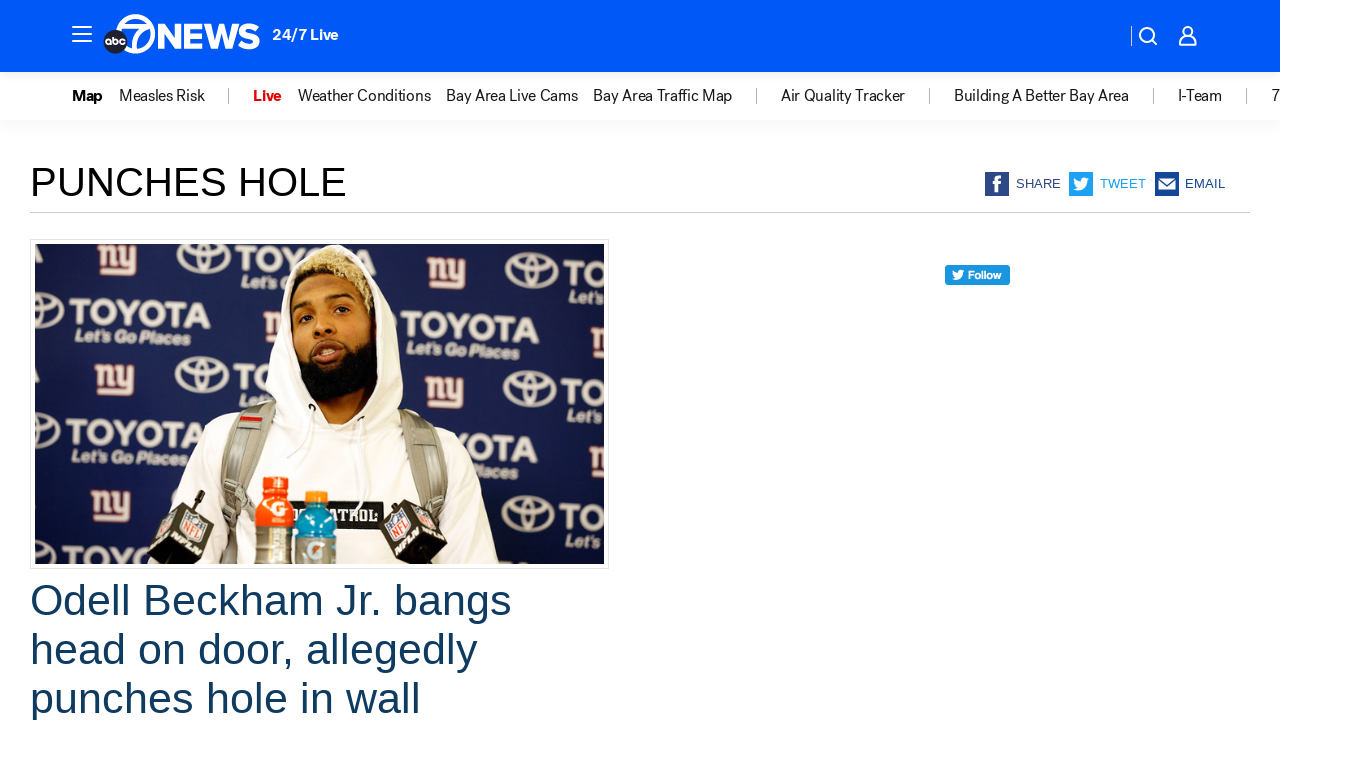

--- FILE ---
content_type: text/html; charset=utf-8
request_url: https://abc7news.com/tag/punches-hole/
body_size: 36490
content:

        <!DOCTYPE html>
        <html lang="en" lang="en">
            <head>
                <!-- ABCOTV | 800ef681d44b | 6460 | c7ad1229842b37beeefce94a5c6a302e7cabb680 | abc7news.com | Sat, 24 Jan 2026 08:39:27 GMT -->
                <meta charSet="utf-8" />
                <meta name="viewport" content="initial-scale=1.0, maximum-scale=3.0, user-scalable=yes" />
                <meta http-equiv="x-ua-compatible" content="IE=edge,chrome=1" />
                <meta property="og:locale" content="en_US" />
                <link href="https://cdn.abcotvs.net/abcotv" rel="preconnect" crossorigin />
                
                <link data-react-helmet="true" rel="shortcut icon" href="https://cdn.abcotvs.net/abcotv/assets/news/kgo/images/logos/favicon.ico"/><link data-react-helmet="true" rel="manifest" href="/manifest.json"/><link data-react-helmet="true" rel="alternate" href="//abc7news.com/feed/" title="ABC7 San Francisco RSS" type="application/rss+xml"/><link data-react-helmet="true" rel="canonical" href="https://abc7news.com/tag/punches-hole/"/><link data-react-helmet="true" href="//assets-cdn.abcotvs.net/abcotv/c7ad1229842b-release-01-21-2026.7/client/abcotv/css/fusion-e0255c37.css" rel="stylesheet"/><link data-react-helmet="true" href="//assets-cdn.abcotvs.net/abcotv/c7ad1229842b-release-01-21-2026.7/client/abcotv/css/7987-3f6c1b98.css" rel="stylesheet"/><link data-react-helmet="true" href="//assets-cdn.abcotvs.net/abcotv/c7ad1229842b-release-01-21-2026.7/client/abcotv/css/abcotv-fecb128a.css" rel="stylesheet"/><link data-react-helmet="true" href="//assets-cdn.abcotvs.net/abcotv/c7ad1229842b-release-01-21-2026.7/client/abcotv/css/7283-b8e957cb.css" rel="stylesheet"/><link data-react-helmet="true" href="//assets-cdn.abcotvs.net/abcotv/c7ad1229842b-release-01-21-2026.7/client/abcotv/css/1448-050f1822.css" rel="stylesheet"/><link data-react-helmet="true" href="//assets-cdn.abcotvs.net/abcotv/c7ad1229842b-release-01-21-2026.7/client/abcotv/css/category-e1991bb5.css" rel="stylesheet"/>
                <script>
                    window.__dataLayer = {"helpersEnabled":true,"page":{},"pzn":{},"site":{"device":"desktop","portal":"news"},"visitor":{}},
                        consentToken = window.localStorage.getItem('consentToken');

                    if (consentToken) {
                        console.log('consentToken', JSON.parse(consentToken))
                        window.__dataLayer.visitor = { consent : JSON.parse(consentToken) }; 
                    }
                </script>
                <script src="https://dcf.espn.com/TWDC-DTCI/prod/Bootstrap.js"></script>
                <link rel="preload" as="font" href="https://s.abcnews.com/assets/dtci/fonts/post-grotesk/PostGrotesk-Book.woff2" crossorigin>
<link rel="preload" as="font" href="https://s.abcnews.com/assets/dtci/fonts/post-grotesk/PostGrotesk-Bold.woff2" crossorigin>
<link rel="preload" as="font" href="https://s.abcnews.com/assets/dtci/fonts/post-grotesk/PostGrotesk-Medium.woff2" crossorigin>
                <script src="//assets-cdn.abcotvs.net/abcotv/c7ad1229842b-release-01-21-2026.7/client/abcotv/runtime-2dcc63f6.js" defer></script><script src="//assets-cdn.abcotvs.net/abcotv/c7ad1229842b-release-01-21-2026.7/client/abcotv/7987-983f74cb.js" defer></script><script src="//assets-cdn.abcotvs.net/abcotv/c7ad1229842b-release-01-21-2026.7/client/abcotv/507-c7ed365d.js" defer></script><script src="//assets-cdn.abcotvs.net/abcotv/c7ad1229842b-release-01-21-2026.7/client/abcotv/502-c12b28bb.js" defer></script><script src="//assets-cdn.abcotvs.net/abcotv/c7ad1229842b-release-01-21-2026.7/client/abcotv/3167-3be5aec3.js" defer></script><script src="//assets-cdn.abcotvs.net/abcotv/c7ad1229842b-release-01-21-2026.7/client/abcotv/7941-7990394c.js" defer></script><script src="//assets-cdn.abcotvs.net/abcotv/c7ad1229842b-release-01-21-2026.7/client/abcotv/7283-f183b0f8.js" defer></script><script src="//assets-cdn.abcotvs.net/abcotv/c7ad1229842b-release-01-21-2026.7/client/abcotv/8814-1b0f7fe4.js" defer></script><script src="//assets-cdn.abcotvs.net/abcotv/c7ad1229842b-release-01-21-2026.7/client/abcotv/1448-2aac00e4.js" defer></script>
                <link rel="prefetch" href="//assets-cdn.abcotvs.net/abcotv/c7ad1229842b-release-01-21-2026.7/client/abcotv/_manifest.js" as="script" /><link rel="prefetch" href="//assets-cdn.abcotvs.net/abcotv/c7ad1229842b-release-01-21-2026.7/client/abcotv/abcotv-ce2739af.js" as="script" />
<link rel="prefetch" href="//assets-cdn.abcotvs.net/abcotv/c7ad1229842b-release-01-21-2026.7/client/abcotv/category-259f16dc.js" as="script" />
                <title data-react-helmet="true">Punches hole - ABC7 San Francisco</title>
                <meta data-react-helmet="true" name="description" content="punches hole news stories - get the latest updates from ABC7."/><meta data-react-helmet="true" property="fb:app_id" content="479764485457445"/><meta data-react-helmet="true" property="fb:pages" content="57427307078"/><meta data-react-helmet="true" property="og:site_name" content="ABC7 San Francisco"/><meta data-react-helmet="true" property="og:url" content="https://abc7news.com/tag/punches-hole/"/><meta data-react-helmet="true" property="og:title" content="Punches hole"/><meta data-react-helmet="true" property="og:description" content="punches hole news stories - get the latest updates from ABC7."/><meta data-react-helmet="true" property="og:image" content="https://cdn.abcotvs.net/abcotv/assets/news/kgo/images/logos/default_800x450.jpg"/><meta data-react-helmet="true" property="og:type" content="website"/><meta data-react-helmet="true" name="twitter:site" content="@abc7newsbayarea"/><meta data-react-helmet="true" name="twitter:creator" content="@abc7newsbayarea"/><meta data-react-helmet="true" name="twitter:url" content="https://abc7news.com/tag/punches-hole/"/><meta data-react-helmet="true" name="twitter:title" content="Punches hole"/><meta data-react-helmet="true" name="twitter:description" content="punches hole news stories - get the latest updates from ABC7."/><meta data-react-helmet="true" name="twitter:card" content="summary"/><meta data-react-helmet="true" name="twitter:image" content="https://cdn.abcotvs.net/abcotv/assets/news/kgo/images/logos/default_800x450.jpg"/><meta data-react-helmet="true" name="twitter:app:name:iphone" content="kgo"/><meta data-react-helmet="true" name="twitter:app:id:iphone" content="407314068"/><meta data-react-helmet="true" name="twitter:app:name:googleplay" content="kgo"/><meta data-react-helmet="true" name="twitter:app:id:googleplay" content="com.abclocal.kgo.news"/><meta data-react-helmet="true" name="title" content="Punches hole"/><meta data-react-helmet="true" name="medium" content="website"/>
                <script data-react-helmet="true" src="https://scripts.webcontentassessor.com/scripts/2861618ebeedab55aff63bbcff53232e80cba13d83492d335b72e228e566d16d"></script>
                
                <script data-rum-type="legacy" data-rum-pct="100">(() => {function gc(n){n=document.cookie.match("(^|;) ?"+n+"=([^;]*)(;|$)");return n?n[2]:null}function sc(n){document.cookie=n}function smpl(n){n/=100;return!!n&&Math.random()<=n}var _nr=!1,_nrCookie=gc("_nr");null!==_nrCookie?"1"===_nrCookie&&(_nr=!0):smpl(100)?(_nr=!0,sc("_nr=1; path=/")):(_nr=!1,sc("_nr=0; path=/"));_nr && (() => {;window.NREUM||(NREUM={});NREUM.init={distributed_tracing:{enabled:true},privacy:{cookies_enabled:true},ajax:{deny_list:["bam.nr-data.net"]}};;NREUM.info = {"beacon":"bam.nr-data.net","errorBeacon":"bam.nr-data.net","sa":1,"licenseKey":"5985ced6ff","applicationID":"367459870"};__nr_require=function(t,e,n){function r(n){if(!e[n]){var o=e[n]={exports:{}};t[n][0].call(o.exports,function(e){var o=t[n][1][e];return r(o||e)},o,o.exports)}return e[n].exports}if("function"==typeof __nr_require)return __nr_require;for(var o=0;o<n.length;o++)r(n[o]);return r}({1:[function(t,e,n){function r(t){try{s.console&&console.log(t)}catch(e){}}var o,i=t("ee"),a=t(31),s={};try{o=localStorage.getItem("__nr_flags").split(","),console&&"function"==typeof console.log&&(s.console=!0,o.indexOf("dev")!==-1&&(s.dev=!0),o.indexOf("nr_dev")!==-1&&(s.nrDev=!0))}catch(c){}s.nrDev&&i.on("internal-error",function(t){r(t.stack)}),s.dev&&i.on("fn-err",function(t,e,n){r(n.stack)}),s.dev&&(r("NR AGENT IN DEVELOPMENT MODE"),r("flags: "+a(s,function(t,e){return t}).join(", ")))},{}],2:[function(t,e,n){function r(t,e,n,r,s){try{l?l-=1:o(s||new UncaughtException(t,e,n),!0)}catch(f){try{i("ierr",[f,c.now(),!0])}catch(d){}}return"function"==typeof u&&u.apply(this,a(arguments))}function UncaughtException(t,e,n){this.message=t||"Uncaught error with no additional information",this.sourceURL=e,this.line=n}function o(t,e){var n=e?null:c.now();i("err",[t,n])}var i=t("handle"),a=t(32),s=t("ee"),c=t("loader"),f=t("gos"),u=window.onerror,d=!1,p="nr@seenError";if(!c.disabled){var l=0;c.features.err=!0,t(1),window.onerror=r;try{throw new Error}catch(h){"stack"in h&&(t(14),t(13),"addEventListener"in window&&t(7),c.xhrWrappable&&t(15),d=!0)}s.on("fn-start",function(t,e,n){d&&(l+=1)}),s.on("fn-err",function(t,e,n){d&&!n[p]&&(f(n,p,function(){return!0}),this.thrown=!0,o(n))}),s.on("fn-end",function(){d&&!this.thrown&&l>0&&(l-=1)}),s.on("internal-error",function(t){i("ierr",[t,c.now(),!0])})}},{}],3:[function(t,e,n){var r=t("loader");r.disabled||(r.features.ins=!0)},{}],4:[function(t,e,n){function r(){U++,L=g.hash,this[u]=y.now()}function o(){U--,g.hash!==L&&i(0,!0);var t=y.now();this[h]=~~this[h]+t-this[u],this[d]=t}function i(t,e){E.emit("newURL",[""+g,e])}function a(t,e){t.on(e,function(){this[e]=y.now()})}var s="-start",c="-end",f="-body",u="fn"+s,d="fn"+c,p="cb"+s,l="cb"+c,h="jsTime",m="fetch",v="addEventListener",w=window,g=w.location,y=t("loader");if(w[v]&&y.xhrWrappable&&!y.disabled){var x=t(11),b=t(12),E=t(9),R=t(7),O=t(14),T=t(8),S=t(15),P=t(10),M=t("ee"),C=M.get("tracer"),N=t(23);t(17),y.features.spa=!0;var L,U=0;M.on(u,r),b.on(p,r),P.on(p,r),M.on(d,o),b.on(l,o),P.on(l,o),M.buffer([u,d,"xhr-resolved"]),R.buffer([u]),O.buffer(["setTimeout"+c,"clearTimeout"+s,u]),S.buffer([u,"new-xhr","send-xhr"+s]),T.buffer([m+s,m+"-done",m+f+s,m+f+c]),E.buffer(["newURL"]),x.buffer([u]),b.buffer(["propagate",p,l,"executor-err","resolve"+s]),C.buffer([u,"no-"+u]),P.buffer(["new-jsonp","cb-start","jsonp-error","jsonp-end"]),a(T,m+s),a(T,m+"-done"),a(P,"new-jsonp"),a(P,"jsonp-end"),a(P,"cb-start"),E.on("pushState-end",i),E.on("replaceState-end",i),w[v]("hashchange",i,N(!0)),w[v]("load",i,N(!0)),w[v]("popstate",function(){i(0,U>1)},N(!0))}},{}],5:[function(t,e,n){function r(){var t=new PerformanceObserver(function(t,e){var n=t.getEntries();s(v,[n])});try{t.observe({entryTypes:["resource"]})}catch(e){}}function o(t){if(s(v,[window.performance.getEntriesByType(w)]),window.performance["c"+p])try{window.performance[h](m,o,!1)}catch(t){}else try{window.performance[h]("webkit"+m,o,!1)}catch(t){}}function i(t){}if(window.performance&&window.performance.timing&&window.performance.getEntriesByType){var a=t("ee"),s=t("handle"),c=t(14),f=t(13),u=t(6),d=t(23),p="learResourceTimings",l="addEventListener",h="removeEventListener",m="resourcetimingbufferfull",v="bstResource",w="resource",g="-start",y="-end",x="fn"+g,b="fn"+y,E="bstTimer",R="pushState",O=t("loader");if(!O.disabled){O.features.stn=!0,t(9),"addEventListener"in window&&t(7);var T=NREUM.o.EV;a.on(x,function(t,e){var n=t[0];n instanceof T&&(this.bstStart=O.now())}),a.on(b,function(t,e){var n=t[0];n instanceof T&&s("bst",[n,e,this.bstStart,O.now()])}),c.on(x,function(t,e,n){this.bstStart=O.now(),this.bstType=n}),c.on(b,function(t,e){s(E,[e,this.bstStart,O.now(),this.bstType])}),f.on(x,function(){this.bstStart=O.now()}),f.on(b,function(t,e){s(E,[e,this.bstStart,O.now(),"requestAnimationFrame"])}),a.on(R+g,function(t){this.time=O.now(),this.startPath=location.pathname+location.hash}),a.on(R+y,function(t){s("bstHist",[location.pathname+location.hash,this.startPath,this.time])}),u()?(s(v,[window.performance.getEntriesByType("resource")]),r()):l in window.performance&&(window.performance["c"+p]?window.performance[l](m,o,d(!1)):window.performance[l]("webkit"+m,o,d(!1))),document[l]("scroll",i,d(!1)),document[l]("keypress",i,d(!1)),document[l]("click",i,d(!1))}}},{}],6:[function(t,e,n){e.exports=function(){return"PerformanceObserver"in window&&"function"==typeof window.PerformanceObserver}},{}],7:[function(t,e,n){function r(t){for(var e=t;e&&!e.hasOwnProperty(u);)e=Object.getPrototypeOf(e);e&&o(e)}function o(t){s.inPlace(t,[u,d],"-",i)}function i(t,e){return t[1]}var a=t("ee").get("events"),s=t("wrap-function")(a,!0),c=t("gos"),f=XMLHttpRequest,u="addEventListener",d="removeEventListener";e.exports=a,"getPrototypeOf"in Object?(r(document),r(window),r(f.prototype)):f.prototype.hasOwnProperty(u)&&(o(window),o(f.prototype)),a.on(u+"-start",function(t,e){var n=t[1];if(null!==n&&("function"==typeof n||"object"==typeof n)){var r=c(n,"nr@wrapped",function(){function t(){if("function"==typeof n.handleEvent)return n.handleEvent.apply(n,arguments)}var e={object:t,"function":n}[typeof n];return e?s(e,"fn-",null,e.name||"anonymous"):n});this.wrapped=t[1]=r}}),a.on(d+"-start",function(t){t[1]=this.wrapped||t[1]})},{}],8:[function(t,e,n){function r(t,e,n){var r=t[e];"function"==typeof r&&(t[e]=function(){var t=i(arguments),e={};o.emit(n+"before-start",[t],e);var a;e[m]&&e[m].dt&&(a=e[m].dt);var s=r.apply(this,t);return o.emit(n+"start",[t,a],s),s.then(function(t){return o.emit(n+"end",[null,t],s),t},function(t){throw o.emit(n+"end",[t],s),t})})}var o=t("ee").get("fetch"),i=t(32),a=t(31);e.exports=o;var s=window,c="fetch-",f=c+"body-",u=["arrayBuffer","blob","json","text","formData"],d=s.Request,p=s.Response,l=s.fetch,h="prototype",m="nr@context";d&&p&&l&&(a(u,function(t,e){r(d[h],e,f),r(p[h],e,f)}),r(s,"fetch",c),o.on(c+"end",function(t,e){var n=this;if(e){var r=e.headers.get("content-length");null!==r&&(n.rxSize=r),o.emit(c+"done",[null,e],n)}else o.emit(c+"done",[t],n)}))},{}],9:[function(t,e,n){var r=t("ee").get("history"),o=t("wrap-function")(r);e.exports=r;var i=window.history&&window.history.constructor&&window.history.constructor.prototype,a=window.history;i&&i.pushState&&i.replaceState&&(a=i),o.inPlace(a,["pushState","replaceState"],"-")},{}],10:[function(t,e,n){function r(t){function e(){f.emit("jsonp-end",[],l),t.removeEventListener("load",e,c(!1)),t.removeEventListener("error",n,c(!1))}function n(){f.emit("jsonp-error",[],l),f.emit("jsonp-end",[],l),t.removeEventListener("load",e,c(!1)),t.removeEventListener("error",n,c(!1))}var r=t&&"string"==typeof t.nodeName&&"script"===t.nodeName.toLowerCase();if(r){var o="function"==typeof t.addEventListener;if(o){var a=i(t.src);if(a){var d=s(a),p="function"==typeof d.parent[d.key];if(p){var l={};u.inPlace(d.parent,[d.key],"cb-",l),t.addEventListener("load",e,c(!1)),t.addEventListener("error",n,c(!1)),f.emit("new-jsonp",[t.src],l)}}}}}function o(){return"addEventListener"in window}function i(t){var e=t.match(d);return e?e[1]:null}function a(t,e){var n=t.match(l),r=n[1],o=n[3];return o?a(o,e[r]):e[r]}function s(t){var e=t.match(p);return e&&e.length>=3?{key:e[2],parent:a(e[1],window)}:{key:t,parent:window}}var c=t(23),f=t("ee").get("jsonp"),u=t("wrap-function")(f);if(e.exports=f,o()){var d=/[?&](?:callback|cb)=([^&#]+)/,p=/(.*).([^.]+)/,l=/^(w+)(.|$)(.*)$/,h=["appendChild","insertBefore","replaceChild"];Node&&Node.prototype&&Node.prototype.appendChild?u.inPlace(Node.prototype,h,"dom-"):(u.inPlace(HTMLElement.prototype,h,"dom-"),u.inPlace(HTMLHeadElement.prototype,h,"dom-"),u.inPlace(HTMLBodyElement.prototype,h,"dom-")),f.on("dom-start",function(t){r(t[0])})}},{}],11:[function(t,e,n){var r=t("ee").get("mutation"),o=t("wrap-function")(r),i=NREUM.o.MO;e.exports=r,i&&(window.MutationObserver=function(t){return this instanceof i?new i(o(t,"fn-")):i.apply(this,arguments)},MutationObserver.prototype=i.prototype)},{}],12:[function(t,e,n){function r(t){var e=i.context(),n=s(t,"executor-",e,null,!1),r=new f(n);return i.context(r).getCtx=function(){return e},r}var o=t("wrap-function"),i=t("ee").get("promise"),a=t("ee").getOrSetContext,s=o(i),c=t(31),f=NREUM.o.PR;e.exports=i,f&&(window.Promise=r,["all","race"].forEach(function(t){var e=f[t];f[t]=function(n){function r(t){return function(){i.emit("propagate",[null,!o],a,!1,!1),o=o||!t}}var o=!1;c(n,function(e,n){Promise.resolve(n).then(r("all"===t),r(!1))});var a=e.apply(f,arguments),s=f.resolve(a);return s}}),["resolve","reject"].forEach(function(t){var e=f[t];f[t]=function(t){var n=e.apply(f,arguments);return t!==n&&i.emit("propagate",[t,!0],n,!1,!1),n}}),f.prototype["catch"]=function(t){return this.then(null,t)},f.prototype=Object.create(f.prototype,{constructor:{value:r}}),c(Object.getOwnPropertyNames(f),function(t,e){try{r[e]=f[e]}catch(n){}}),o.wrapInPlace(f.prototype,"then",function(t){return function(){var e=this,n=o.argsToArray.apply(this,arguments),r=a(e);r.promise=e,n[0]=s(n[0],"cb-",r,null,!1),n[1]=s(n[1],"cb-",r,null,!1);var c=t.apply(this,n);return r.nextPromise=c,i.emit("propagate",[e,!0],c,!1,!1),c}}),i.on("executor-start",function(t){t[0]=s(t[0],"resolve-",this,null,!1),t[1]=s(t[1],"resolve-",this,null,!1)}),i.on("executor-err",function(t,e,n){t[1](n)}),i.on("cb-end",function(t,e,n){i.emit("propagate",[n,!0],this.nextPromise,!1,!1)}),i.on("propagate",function(t,e,n){this.getCtx&&!e||(this.getCtx=function(){if(t instanceof Promise)var e=i.context(t);return e&&e.getCtx?e.getCtx():this})}),r.toString=function(){return""+f})},{}],13:[function(t,e,n){var r=t("ee").get("raf"),o=t("wrap-function")(r),i="equestAnimationFrame";e.exports=r,o.inPlace(window,["r"+i,"mozR"+i,"webkitR"+i,"msR"+i],"raf-"),r.on("raf-start",function(t){t[0]=o(t[0],"fn-")})},{}],14:[function(t,e,n){function r(t,e,n){t[0]=a(t[0],"fn-",null,n)}function o(t,e,n){this.method=n,this.timerDuration=isNaN(t[1])?0:+t[1],t[0]=a(t[0],"fn-",this,n)}var i=t("ee").get("timer"),a=t("wrap-function")(i),s="setTimeout",c="setInterval",f="clearTimeout",u="-start",d="-";e.exports=i,a.inPlace(window,[s,"setImmediate"],s+d),a.inPlace(window,[c],c+d),a.inPlace(window,[f,"clearImmediate"],f+d),i.on(c+u,r),i.on(s+u,o)},{}],15:[function(t,e,n){function r(t,e){d.inPlace(e,["onreadystatechange"],"fn-",s)}function o(){var t=this,e=u.context(t);t.readyState>3&&!e.resolved&&(e.resolved=!0,u.emit("xhr-resolved",[],t)),d.inPlace(t,y,"fn-",s)}function i(t){x.push(t),m&&(E?E.then(a):w?w(a):(R=-R,O.data=R))}function a(){for(var t=0;t<x.length;t++)r([],x[t]);x.length&&(x=[])}function s(t,e){return e}function c(t,e){for(var n in t)e[n]=t[n];return e}t(7);var f=t("ee"),u=f.get("xhr"),d=t("wrap-function")(u),p=t(23),l=NREUM.o,h=l.XHR,m=l.MO,v=l.PR,w=l.SI,g="readystatechange",y=["onload","onerror","onabort","onloadstart","onloadend","onprogress","ontimeout"],x=[];e.exports=u;var b=window.XMLHttpRequest=function(t){var e=new h(t);try{u.emit("new-xhr",[e],e),e.addEventListener(g,o,p(!1))}catch(n){try{u.emit("internal-error",[n])}catch(r){}}return e};if(c(h,b),b.prototype=h.prototype,d.inPlace(b.prototype,["open","send"],"-xhr-",s),u.on("send-xhr-start",function(t,e){r(t,e),i(e)}),u.on("open-xhr-start",r),m){var E=v&&v.resolve();if(!w&&!v){var R=1,O=document.createTextNode(R);new m(a).observe(O,{characterData:!0})}}else f.on("fn-end",function(t){t[0]&&t[0].type===g||a()})},{}],16:[function(t,e,n){function r(t){if(!s(t))return null;var e=window.NREUM;if(!e.loader_config)return null;var n=(e.loader_config.accountID||"").toString()||null,r=(e.loader_config.agentID||"").toString()||null,f=(e.loader_config.trustKey||"").toString()||null;if(!n||!r)return null;var h=l.generateSpanId(),m=l.generateTraceId(),v=Date.now(),w={spanId:h,traceId:m,timestamp:v};return(t.sameOrigin||c(t)&&p())&&(w.traceContextParentHeader=o(h,m),w.traceContextStateHeader=i(h,v,n,r,f)),(t.sameOrigin&&!u()||!t.sameOrigin&&c(t)&&d())&&(w.newrelicHeader=a(h,m,v,n,r,f)),w}function o(t,e){return"00-"+e+"-"+t+"-01"}function i(t,e,n,r,o){var i=0,a="",s=1,c="",f="";return o+"@nr="+i+"-"+s+"-"+n+"-"+r+"-"+t+"-"+a+"-"+c+"-"+f+"-"+e}function a(t,e,n,r,o,i){var a="btoa"in window&&"function"==typeof window.btoa;if(!a)return null;var s={v:[0,1],d:{ty:"Browser",ac:r,ap:o,id:t,tr:e,ti:n}};return i&&r!==i&&(s.d.tk=i),btoa(JSON.stringify(s))}function s(t){return f()&&c(t)}function c(t){var e=!1,n={};if("init"in NREUM&&"distributed_tracing"in NREUM.init&&(n=NREUM.init.distributed_tracing),t.sameOrigin)e=!0;else if(n.allowed_origins instanceof Array)for(var r=0;r<n.allowed_origins.length;r++){var o=h(n.allowed_origins[r]);if(t.hostname===o.hostname&&t.protocol===o.protocol&&t.port===o.port){e=!0;break}}return e}function f(){return"init"in NREUM&&"distributed_tracing"in NREUM.init&&!!NREUM.init.distributed_tracing.enabled}function u(){return"init"in NREUM&&"distributed_tracing"in NREUM.init&&!!NREUM.init.distributed_tracing.exclude_newrelic_header}function d(){return"init"in NREUM&&"distributed_tracing"in NREUM.init&&NREUM.init.distributed_tracing.cors_use_newrelic_header!==!1}function p(){return"init"in NREUM&&"distributed_tracing"in NREUM.init&&!!NREUM.init.distributed_tracing.cors_use_tracecontext_headers}var l=t(28),h=t(18);e.exports={generateTracePayload:r,shouldGenerateTrace:s}},{}],17:[function(t,e,n){function r(t){var e=this.params,n=this.metrics;if(!this.ended){this.ended=!0;for(var r=0;r<p;r++)t.removeEventListener(d[r],this.listener,!1);return e.protocol&&"data"===e.protocol?void g("Ajax/DataUrl/Excluded"):void(e.aborted||(n.duration=a.now()-this.startTime,this.loadCaptureCalled||4!==t.readyState?null==e.status&&(e.status=0):i(this,t),n.cbTime=this.cbTime,s("xhr",[e,n,this.startTime,this.endTime,"xhr"],this)))}}function o(t,e){var n=c(e),r=t.params;r.hostname=n.hostname,r.port=n.port,r.protocol=n.protocol,r.host=n.hostname+":"+n.port,r.pathname=n.pathname,t.parsedOrigin=n,t.sameOrigin=n.sameOrigin}function i(t,e){t.params.status=e.status;var n=v(e,t.lastSize);if(n&&(t.metrics.rxSize=n),t.sameOrigin){var r=e.getResponseHeader("X-NewRelic-App-Data");r&&(t.params.cat=r.split(", ").pop())}t.loadCaptureCalled=!0}var a=t("loader");if(a.xhrWrappable&&!a.disabled){var s=t("handle"),c=t(18),f=t(16).generateTracePayload,u=t("ee"),d=["load","error","abort","timeout"],p=d.length,l=t("id"),h=t(24),m=t(22),v=t(19),w=t(23),g=t(25).recordSupportability,y=NREUM.o.REQ,x=window.XMLHttpRequest;a.features.xhr=!0,t(15),t(8),u.on("new-xhr",function(t){var e=this;e.totalCbs=0,e.called=0,e.cbTime=0,e.end=r,e.ended=!1,e.xhrGuids={},e.lastSize=null,e.loadCaptureCalled=!1,e.params=this.params||{},e.metrics=this.metrics||{},t.addEventListener("load",function(n){i(e,t)},w(!1)),h&&(h>34||h<10)||t.addEventListener("progress",function(t){e.lastSize=t.loaded},w(!1))}),u.on("open-xhr-start",function(t){this.params={method:t[0]},o(this,t[1]),this.metrics={}}),u.on("open-xhr-end",function(t,e){"loader_config"in NREUM&&"xpid"in NREUM.loader_config&&this.sameOrigin&&e.setRequestHeader("X-NewRelic-ID",NREUM.loader_config.xpid);var n=f(this.parsedOrigin);if(n){var r=!1;n.newrelicHeader&&(e.setRequestHeader("newrelic",n.newrelicHeader),r=!0),n.traceContextParentHeader&&(e.setRequestHeader("traceparent",n.traceContextParentHeader),n.traceContextStateHeader&&e.setRequestHeader("tracestate",n.traceContextStateHeader),r=!0),r&&(this.dt=n)}}),u.on("send-xhr-start",function(t,e){var n=this.metrics,r=t[0],o=this;if(n&&r){var i=m(r);i&&(n.txSize=i)}this.startTime=a.now(),this.listener=function(t){try{"abort"!==t.type||o.loadCaptureCalled||(o.params.aborted=!0),("load"!==t.type||o.called===o.totalCbs&&(o.onloadCalled||"function"!=typeof e.onload))&&o.end(e)}catch(n){try{u.emit("internal-error",[n])}catch(r){}}};for(var s=0;s<p;s++)e.addEventListener(d[s],this.listener,w(!1))}),u.on("xhr-cb-time",function(t,e,n){this.cbTime+=t,e?this.onloadCalled=!0:this.called+=1,this.called!==this.totalCbs||!this.onloadCalled&&"function"==typeof n.onload||this.end(n)}),u.on("xhr-load-added",function(t,e){var n=""+l(t)+!!e;this.xhrGuids&&!this.xhrGuids[n]&&(this.xhrGuids[n]=!0,this.totalCbs+=1)}),u.on("xhr-load-removed",function(t,e){var n=""+l(t)+!!e;this.xhrGuids&&this.xhrGuids[n]&&(delete this.xhrGuids[n],this.totalCbs-=1)}),u.on("xhr-resolved",function(){this.endTime=a.now()}),u.on("addEventListener-end",function(t,e){e instanceof x&&"load"===t[0]&&u.emit("xhr-load-added",[t[1],t[2]],e)}),u.on("removeEventListener-end",function(t,e){e instanceof x&&"load"===t[0]&&u.emit("xhr-load-removed",[t[1],t[2]],e)}),u.on("fn-start",function(t,e,n){e instanceof x&&("onload"===n&&(this.onload=!0),("load"===(t[0]&&t[0].type)||this.onload)&&(this.xhrCbStart=a.now()))}),u.on("fn-end",function(t,e){this.xhrCbStart&&u.emit("xhr-cb-time",[a.now()-this.xhrCbStart,this.onload,e],e)}),u.on("fetch-before-start",function(t){function e(t,e){var n=!1;return e.newrelicHeader&&(t.set("newrelic",e.newrelicHeader),n=!0),e.traceContextParentHeader&&(t.set("traceparent",e.traceContextParentHeader),e.traceContextStateHeader&&t.set("tracestate",e.traceContextStateHeader),n=!0),n}var n,r=t[1]||{};"string"==typeof t[0]?n=t[0]:t[0]&&t[0].url?n=t[0].url:window.URL&&t[0]&&t[0]instanceof URL&&(n=t[0].href),n&&(this.parsedOrigin=c(n),this.sameOrigin=this.parsedOrigin.sameOrigin);var o=f(this.parsedOrigin);if(o&&(o.newrelicHeader||o.traceContextParentHeader))if("string"==typeof t[0]||window.URL&&t[0]&&t[0]instanceof URL){var i={};for(var a in r)i[a]=r[a];i.headers=new Headers(r.headers||{}),e(i.headers,o)&&(this.dt=o),t.length>1?t[1]=i:t.push(i)}else t[0]&&t[0].headers&&e(t[0].headers,o)&&(this.dt=o)}),u.on("fetch-start",function(t,e){this.params={},this.metrics={},this.startTime=a.now(),this.dt=e,t.length>=1&&(this.target=t[0]),t.length>=2&&(this.opts=t[1]);var n,r=this.opts||{},i=this.target;if("string"==typeof i?n=i:"object"==typeof i&&i instanceof y?n=i.url:window.URL&&"object"==typeof i&&i instanceof URL&&(n=i.href),o(this,n),"data"!==this.params.protocol){var s=(""+(i&&i instanceof y&&i.method||r.method||"GET")).toUpperCase();this.params.method=s,this.txSize=m(r.body)||0}}),u.on("fetch-done",function(t,e){if(this.endTime=a.now(),this.params||(this.params={}),"data"===this.params.protocol)return void g("Ajax/DataUrl/Excluded");this.params.status=e?e.status:0;var n;"string"==typeof this.rxSize&&this.rxSize.length>0&&(n=+this.rxSize);var r={txSize:this.txSize,rxSize:n,duration:a.now()-this.startTime};s("xhr",[this.params,r,this.startTime,this.endTime,"fetch"],this)})}},{}],18:[function(t,e,n){var r={};e.exports=function(t){if(t in r)return r[t];if(0===(t||"").indexOf("data:"))return{protocol:"data"};var e=document.createElement("a"),n=window.location,o={};e.href=t,o.port=e.port;var i=e.href.split("://");!o.port&&i[1]&&(o.port=i[1].split("/")[0].split("@").pop().split(":")[1]),o.port&&"0"!==o.port||(o.port="https"===i[0]?"443":"80"),o.hostname=e.hostname||n.hostname,o.pathname=e.pathname,o.protocol=i[0],"/"!==o.pathname.charAt(0)&&(o.pathname="/"+o.pathname);var a=!e.protocol||":"===e.protocol||e.protocol===n.protocol,s=e.hostname===document.domain&&e.port===n.port;return o.sameOrigin=a&&(!e.hostname||s),"/"===o.pathname&&(r[t]=o),o}},{}],19:[function(t,e,n){function r(t,e){var n=t.responseType;return"json"===n&&null!==e?e:"arraybuffer"===n||"blob"===n||"json"===n?o(t.response):"text"===n||""===n||void 0===n?o(t.responseText):void 0}var o=t(22);e.exports=r},{}],20:[function(t,e,n){function r(){}function o(t,e,n,r){return function(){return u.recordSupportability("API/"+e+"/called"),i(t+e,[f.now()].concat(s(arguments)),n?null:this,r),n?void 0:this}}var i=t("handle"),a=t(31),s=t(32),c=t("ee").get("tracer"),f=t("loader"),u=t(25),d=NREUM;"undefined"==typeof window.newrelic&&(newrelic=d);var p=["setPageViewName","setCustomAttribute","setErrorHandler","finished","addToTrace","inlineHit","addRelease"],l="api-",h=l+"ixn-";a(p,function(t,e){d[e]=o(l,e,!0,"api")}),d.addPageAction=o(l,"addPageAction",!0),d.setCurrentRouteName=o(l,"routeName",!0),e.exports=newrelic,d.interaction=function(){return(new r).get()};var m=r.prototype={createTracer:function(t,e){var n={},r=this,o="function"==typeof e;return i(h+"tracer",[f.now(),t,n],r),function(){if(c.emit((o?"":"no-")+"fn-start",[f.now(),r,o],n),o)try{return e.apply(this,arguments)}catch(t){throw c.emit("fn-err",[arguments,this,t],n),t}finally{c.emit("fn-end",[f.now()],n)}}}};a("actionText,setName,setAttribute,save,ignore,onEnd,getContext,end,get".split(","),function(t,e){m[e]=o(h,e)}),newrelic.noticeError=function(t,e){"string"==typeof t&&(t=new Error(t)),u.recordSupportability("API/noticeError/called"),i("err",[t,f.now(),!1,e])}},{}],21:[function(t,e,n){function r(t){if(NREUM.init){for(var e=NREUM.init,n=t.split("."),r=0;r<n.length-1;r++)if(e=e[n[r]],"object"!=typeof e)return;return e=e[n[n.length-1]]}}e.exports={getConfiguration:r}},{}],22:[function(t,e,n){e.exports=function(t){if("string"==typeof t&&t.length)return t.length;if("object"==typeof t){if("undefined"!=typeof ArrayBuffer&&t instanceof ArrayBuffer&&t.byteLength)return t.byteLength;if("undefined"!=typeof Blob&&t instanceof Blob&&t.size)return t.size;if(!("undefined"!=typeof FormData&&t instanceof FormData))try{return JSON.stringify(t).length}catch(e){return}}}},{}],23:[function(t,e,n){var r=!1;try{var o=Object.defineProperty({},"passive",{get:function(){r=!0}});window.addEventListener("testPassive",null,o),window.removeEventListener("testPassive",null,o)}catch(i){}e.exports=function(t){return r?{passive:!0,capture:!!t}:!!t}},{}],24:[function(t,e,n){var r=0,o=navigator.userAgent.match(/Firefox[/s](d+.d+)/);o&&(r=+o[1]),e.exports=r},{}],25:[function(t,e,n){function r(t,e){var n=[a,t,{name:t},e];return i("storeMetric",n,null,"api"),n}function o(t,e){var n=[s,t,{name:t},e];return i("storeEventMetrics",n,null,"api"),n}var i=t("handle"),a="sm",s="cm";e.exports={constants:{SUPPORTABILITY_METRIC:a,CUSTOM_METRIC:s},recordSupportability:r,recordCustom:o}},{}],26:[function(t,e,n){function r(){return s.exists&&performance.now?Math.round(performance.now()):(i=Math.max((new Date).getTime(),i))-a}function o(){return i}var i=(new Date).getTime(),a=i,s=t(33);e.exports=r,e.exports.offset=a,e.exports.getLastTimestamp=o},{}],27:[function(t,e,n){function r(t,e){var n=t.getEntries();n.forEach(function(t){"first-paint"===t.name?l("timing",["fp",Math.floor(t.startTime)]):"first-contentful-paint"===t.name&&l("timing",["fcp",Math.floor(t.startTime)])})}function o(t,e){var n=t.getEntries();if(n.length>0){var r=n[n.length-1];if(f&&f<r.startTime)return;var o=[r],i=a({});i&&o.push(i),l("lcp",o)}}function i(t){t.getEntries().forEach(function(t){t.hadRecentInput||l("cls",[t])})}function a(t){var e=navigator.connection||navigator.mozConnection||navigator.webkitConnection;if(e)return e.type&&(t["net-type"]=e.type),e.effectiveType&&(t["net-etype"]=e.effectiveType),e.rtt&&(t["net-rtt"]=e.rtt),e.downlink&&(t["net-dlink"]=e.downlink),t}function s(t){if(t instanceof w&&!y){var e=Math.round(t.timeStamp),n={type:t.type};a(n),e<=h.now()?n.fid=h.now()-e:e>h.offset&&e<=Date.now()?(e-=h.offset,n.fid=h.now()-e):e=h.now(),y=!0,l("timing",["fi",e,n])}}function c(t){"hidden"===t&&(f=h.now(),l("pageHide",[f]))}if(!("init"in NREUM&&"page_view_timing"in NREUM.init&&"enabled"in NREUM.init.page_view_timing&&NREUM.init.page_view_timing.enabled===!1)){var f,u,d,p,l=t("handle"),h=t("loader"),m=t(30),v=t(23),w=NREUM.o.EV;if("PerformanceObserver"in window&&"function"==typeof window.PerformanceObserver){u=new PerformanceObserver(r);try{u.observe({entryTypes:["paint"]})}catch(g){}d=new PerformanceObserver(o);try{d.observe({entryTypes:["largest-contentful-paint"]})}catch(g){}p=new PerformanceObserver(i);try{p.observe({type:"layout-shift",buffered:!0})}catch(g){}}if("addEventListener"in document){var y=!1,x=["click","keydown","mousedown","pointerdown","touchstart"];x.forEach(function(t){document.addEventListener(t,s,v(!1))})}m(c)}},{}],28:[function(t,e,n){function r(){function t(){return e?15&e[n++]:16*Math.random()|0}var e=null,n=0,r=window.crypto||window.msCrypto;r&&r.getRandomValues&&(e=r.getRandomValues(new Uint8Array(31)));for(var o,i="xxxxxxxx-xxxx-4xxx-yxxx-xxxxxxxxxxxx",a="",s=0;s<i.length;s++)o=i[s],"x"===o?a+=t().toString(16):"y"===o?(o=3&t()|8,a+=o.toString(16)):a+=o;return a}function o(){return a(16)}function i(){return a(32)}function a(t){function e(){return n?15&n[r++]:16*Math.random()|0}var n=null,r=0,o=window.crypto||window.msCrypto;o&&o.getRandomValues&&Uint8Array&&(n=o.getRandomValues(new Uint8Array(t)));for(var i=[],a=0;a<t;a++)i.push(e().toString(16));return i.join("")}e.exports={generateUuid:r,generateSpanId:o,generateTraceId:i}},{}],29:[function(t,e,n){function r(t,e){if(!o)return!1;if(t!==o)return!1;if(!e)return!0;if(!i)return!1;for(var n=i.split("."),r=e.split("."),a=0;a<r.length;a++)if(r[a]!==n[a])return!1;return!0}var o=null,i=null,a=/Version\/(\S+)\s+Safari/;if(navigator.userAgent){var s=navigator.userAgent,c=s.match(a);c&&s.indexOf("Chrome")===-1&&s.indexOf("Chromium")===-1&&(o="Safari",i=c[1])}e.exports={agent:o,version:i,match:r}},{}],30:[function(t,e,n){function r(t){function e(){t(s&&document[s]?document[s]:document[i]?"hidden":"visible")}"addEventListener"in document&&a&&document.addEventListener(a,e,o(!1))}var o=t(23);e.exports=r;var i,a,s;"undefined"!=typeof document.hidden?(i="hidden",a="visibilitychange",s="visibilityState"):"undefined"!=typeof document.msHidden?(i="msHidden",a="msvisibilitychange"):"undefined"!=typeof document.webkitHidden&&(i="webkitHidden",a="webkitvisibilitychange",s="webkitVisibilityState")},{}],31:[function(t,e,n){function r(t,e){var n=[],r="",i=0;for(r in t)o.call(t,r)&&(n[i]=e(r,t[r]),i+=1);return n}var o=Object.prototype.hasOwnProperty;e.exports=r},{}],32:[function(t,e,n){function r(t,e,n){e||(e=0),"undefined"==typeof n&&(n=t?t.length:0);for(var r=-1,o=n-e||0,i=Array(o<0?0:o);++r<o;)i[r]=t[e+r];return i}e.exports=r},{}],33:[function(t,e,n){e.exports={exists:"undefined"!=typeof window.performance&&window.performance.timing&&"undefined"!=typeof window.performance.timing.navigationStart}},{}],ee:[function(t,e,n){function r(){}function o(t){function e(t){return t&&t instanceof r?t:t?f(t,c,a):a()}function n(n,r,o,i,a){if(a!==!1&&(a=!0),!l.aborted||i){t&&a&&t(n,r,o);for(var s=e(o),c=m(n),f=c.length,u=0;u<f;u++)c[u].apply(s,r);var p=d[y[n]];return p&&p.push([x,n,r,s]),s}}function i(t,e){g[t]=m(t).concat(e)}function h(t,e){var n=g[t];if(n)for(var r=0;r<n.length;r++)n[r]===e&&n.splice(r,1)}function m(t){return g[t]||[]}function v(t){return p[t]=p[t]||o(n)}function w(t,e){l.aborted||u(t,function(t,n){e=e||"feature",y[n]=e,e in d||(d[e]=[])})}var g={},y={},x={on:i,addEventListener:i,removeEventListener:h,emit:n,get:v,listeners:m,context:e,buffer:w,abort:s,aborted:!1};return x}function i(t){return f(t,c,a)}function a(){return new r}function s(){(d.api||d.feature)&&(l.aborted=!0,d=l.backlog={})}var c="nr@context",f=t("gos"),u=t(31),d={},p={},l=e.exports=o();e.exports.getOrSetContext=i,l.backlog=d},{}],gos:[function(t,e,n){function r(t,e,n){if(o.call(t,e))return t[e];var r=n();if(Object.defineProperty&&Object.keys)try{return Object.defineProperty(t,e,{value:r,writable:!0,enumerable:!1}),r}catch(i){}return t[e]=r,r}var o=Object.prototype.hasOwnProperty;e.exports=r},{}],handle:[function(t,e,n){function r(t,e,n,r){o.buffer([t],r),o.emit(t,e,n)}var o=t("ee").get("handle");e.exports=r,r.ee=o},{}],id:[function(t,e,n){function r(t){var e=typeof t;return!t||"object"!==e&&"function"!==e?-1:t===window?0:a(t,i,function(){return o++})}var o=1,i="nr@id",a=t("gos");e.exports=r},{}],loader:[function(t,e,n){function r(){if(!T++){var t=O.info=NREUM.info,e=m.getElementsByTagName("script")[0];if(setTimeout(f.abort,3e4),!(t&&t.licenseKey&&t.applicationID&&e))return f.abort();c(E,function(e,n){t[e]||(t[e]=n)});var n=a();s("mark",["onload",n+O.offset],null,"api"),s("timing",["load",n]);var r=m.createElement("script");0===t.agent.indexOf("http://")||0===t.agent.indexOf("https://")?r.src=t.agent:r.src=l+"://"+t.agent,e.parentNode.insertBefore(r,e)}}function o(){"complete"===m.readyState&&i()}function i(){s("mark",["domContent",a()+O.offset],null,"api")}var a=t(26),s=t("handle"),c=t(31),f=t("ee"),u=t(29),d=t(21),p=t(23),l=d.getConfiguration("ssl")===!1?"http":"https",h=window,m=h.document,v="addEventListener",w="attachEvent",g=h.XMLHttpRequest,y=g&&g.prototype,x=!1;NREUM.o={ST:setTimeout,SI:h.setImmediate,CT:clearTimeout,XHR:g,REQ:h.Request,EV:h.Event,PR:h.Promise,MO:h.MutationObserver};var b=""+location,E={beacon:"bam.nr-data.net",errorBeacon:"bam.nr-data.net",agent:"js-agent.newrelic.com/nr-spa-1216.min.js"},R=g&&y&&y[v]&&!/CriOS/.test(navigator.userAgent),O=e.exports={offset:a.getLastTimestamp(),now:a,origin:b,features:{},xhrWrappable:R,userAgent:u,disabled:x};if(!x){t(20),t(27),m[v]?(m[v]("DOMContentLoaded",i,p(!1)),h[v]("load",r,p(!1))):(m[w]("onreadystatechange",o),h[w]("onload",r)),s("mark",["firstbyte",a.getLastTimestamp()],null,"api");var T=0}},{}],"wrap-function":[function(t,e,n){function r(t,e){function n(e,n,r,c,f){function nrWrapper(){var i,a,u,p;try{a=this,i=d(arguments),u="function"==typeof r?r(i,a):r||{}}catch(l){o([l,"",[i,a,c],u],t)}s(n+"start",[i,a,c],u,f);try{return p=e.apply(a,i)}catch(h){throw s(n+"err",[i,a,h],u,f),h}finally{s(n+"end",[i,a,p],u,f)}}return a(e)?e:(n||(n=""),nrWrapper[p]=e,i(e,nrWrapper,t),nrWrapper)}function r(t,e,r,o,i){r||(r="");var s,c,f,u="-"===r.charAt(0);for(f=0;f<e.length;f++)c=e[f],s=t[c],a(s)||(t[c]=n(s,u?c+r:r,o,c,i))}function s(n,r,i,a){if(!h||e){var s=h;h=!0;try{t.emit(n,r,i,e,a)}catch(c){o([c,n,r,i],t)}h=s}}return t||(t=u),n.inPlace=r,n.flag=p,n}function o(t,e){e||(e=u);try{e.emit("internal-error",t)}catch(n){}}function i(t,e,n){if(Object.defineProperty&&Object.keys)try{var r=Object.keys(t);return r.forEach(function(n){Object.defineProperty(e,n,{get:function(){return t[n]},set:function(e){return t[n]=e,e}})}),e}catch(i){o([i],n)}for(var a in t)l.call(t,a)&&(e[a]=t[a]);return e}function a(t){return!(t&&t instanceof Function&&t.apply&&!t[p])}function s(t,e){var n=e(t);return n[p]=t,i(t,n,u),n}function c(t,e,n){var r=t[e];t[e]=s(r,n)}function f(){for(var t=arguments.length,e=new Array(t),n=0;n<t;++n)e[n]=arguments[n];return e}var u=t("ee"),d=t(32),p="nr@original",l=Object.prototype.hasOwnProperty,h=!1;e.exports=r,e.exports.wrapFunction=s,e.exports.wrapInPlace=c,e.exports.argsToArray=f},{}]},{},["loader",2,17,5,3,4]);;NREUM.info={"beacon":"bam.nr-data.net","errorBeacon":"bam.nr-data.net","sa":1,"licenseKey":"8d01ff17d1","applicationID":"415461361"}})();})();</script>
                <link href="//assets-cdn.abcotvs.net" rel="preconnect" />
                <link href="https://cdn.abcotvs.net/abcotv" rel="preconnect" crossorigin />
                <script>(function(){function a(a){var b,c=g.floor(65535*g.random()).toString(16);for(b=4-c.length;0<b;b--)c="0"+c;return a=(String()+a).substring(0,4),!Number.isNaN(parseInt(a,16))&&a.length?a+c.substr(a.length):c}function b(){var a=c(window.location.hostname);return a?"."+a:".go.com"}function c(a=""){var b=a.match(/[^.]+(?:.com?(?:.[a-z]{2})?|(?:.[a-z]+))?$/i);if(b&&b.length)return b[0].replace(/:[0-9]+$/,"")}function d(a,b,c,d,g,h){var i,j=!1;if(f.test(c)&&(c=c.replace(f,""),j=!0),!a||/^(?:expires|max-age|path|domain|secure)$/i.test(a))return!1;if(i=a+"="+b,g&&g instanceof Date&&(i+="; expires="+g.toUTCString()),c&&(i+="; domain="+c),d&&(i+="; path="+d),h&&(i+="; secure"),document.cookie=i,j){var k="www"+(/^./.test(c)?"":".")+c;e(a,k,d||"")}return!0}function e(a,b,c){return document.cookie=encodeURIComponent(a)+"=; expires=Thu, 01 Jan 1970 00:00:00 GMT"+(b?"; domain="+b:"")+(c?"; path="+c:""),!0}var f=/^.?www/,g=Math;(function(a){for(var b,d=a+"=",e=document.cookie.split(";"),f=0;f<e.length;f++){for(b=e[f];" "===b.charAt(0);)b=b.substring(1,b.length);if(0===b.indexOf(d))return b.substring(d.length,b.length)}return null})("SWID")||function(a){if(a){var c=new Date(Date.now());c.setFullYear(c.getFullYear()+1),d("SWID",a,b(),"/",c)}}(function(){return String()+a()+a()+"-"+a()+"-"+a("4")+"-"+a((g.floor(10*g.random())%4+8).toString(16))+"-"+a()+a()+a()}())})();</script>
            </head>
            <body class="">
                
                <div id="abcotv"><div id="fitt-analytics"><div class="bp-mobileMDPlus bp-mobileLGPlus bp-tabletPlus bp-desktopPlus bp-desktopLGPlus"><div class="wrapper category"><div id="themeProvider" class="theme-light "><section class="nav sticky topzero"><header class="VZTD lZur JhJDA tomuH qpSyx crEfr duUVQ "><div id="NavigationContainer" class="VZTD nkdHX mLASH OfbiZ gbxlc OAKIS OrkQb sHsPe lqtkC glxIO HfYhe vUYNV McMna WtEci pdYhu seFhp "><div class="VZTD ZaRVE URqSb "><div id="NavigationMenu" class="UbGlr awXxV lZur QNwmF SrhIT CSJky fKGaR MELDj bwJpP oFbxM sCAKu JmqhH LNPNz XedOc INRRi zyWBh HZYdm KUWLd ghwbF " aria-expanded="false" aria-label="Site Menu" role="button" tabindex="0"><div id="NavigationMenuIcon" class="xwYCG chWWz xItUF awXxV lZur dnyYA SGbxA CSJky klTtn TqWpy hDYpx LEjY VMTsP AqjSi krKko MdvlB SwrCi PMtn qNrLC PriDW HkWF oFFrS kGyAC "></div></div><div class="VZTD mLASH "><a href="https://abc7news.com/" aria-label="ABC7 San Francisco homepage"><img class="Hxa-d QNwmF CKa-dw " src="https://cdn.abcotvs.net/abcotv/assets/news/global/images/feature-header/kgo-lg.svg"/><img class="Hxa-d NzyJW hyWKA BKvsz " src="https://cdn.abcotvs.net/abcotv/assets/news/global/images/feature-header/kgo-sm.svg"/></a></div><div class="feature-nav-local"><div class="VZTD HNQqj ZaRVE "><span class="NzyJW bfzCU OlYnP vtZdS BnAMJ ioHuy QbACp vLCTF AyXGx ubOdK WtEci FfVOu seFhp "><a class="Ihhcd glfEG fCZkS hfDkF rUrN QNwmF eXeQK wzfDA kZHXs Mwuoo QdTjf ubOdK ACtel FfVOu hBmQi " href="https://abc7news.com/watch/live/">24/7 Live</a></span><span class="NzyJW bfzCU OlYnP vtZdS BnAMJ ioHuy QbACp vLCTF AyXGx ubOdK WtEci FfVOu seFhp "><a class="Ihhcd glfEG fCZkS hfDkF rUrN QNwmF eXeQK wzfDA kZHXs Mwuoo QdTjf ubOdK ACtel FfVOu hBmQi " href="https://abc7news.com/san-francisco/">San Francisco</a></span><span class="NzyJW bfzCU OlYnP vtZdS BnAMJ ioHuy QbACp vLCTF AyXGx ubOdK WtEci FfVOu seFhp "><a class="Ihhcd glfEG fCZkS hfDkF rUrN QNwmF eXeQK wzfDA kZHXs Mwuoo QdTjf ubOdK ACtel FfVOu hBmQi " href="https://abc7news.com/east-bay/">East Bay</a></span><span class="NzyJW bfzCU OlYnP vtZdS BnAMJ ioHuy QbACp vLCTF AyXGx ubOdK WtEci FfVOu seFhp "><a class="Ihhcd glfEG fCZkS hfDkF rUrN QNwmF eXeQK wzfDA kZHXs Mwuoo QdTjf ubOdK ACtel FfVOu hBmQi " href="https://abc7news.com/south-bay/">South Bay</a></span><span class="NzyJW bfzCU OlYnP vtZdS BnAMJ ioHuy QbACp vLCTF AyXGx ubOdK WtEci FfVOu seFhp "><a class="Ihhcd glfEG fCZkS hfDkF rUrN QNwmF eXeQK wzfDA kZHXs Mwuoo QdTjf ubOdK ACtel FfVOu hBmQi " href="https://abc7news.com/peninsula/">Peninsula</a></span><span class="NzyJW bfzCU OlYnP vtZdS BnAMJ ioHuy QbACp vLCTF AyXGx ubOdK WtEci FfVOu seFhp "><a class="Ihhcd glfEG fCZkS hfDkF rUrN QNwmF eXeQK wzfDA kZHXs Mwuoo QdTjf ubOdK ACtel FfVOu hBmQi " href="https://abc7news.com/north-bay/">North Bay</a></span></div></div><a class="feature-local-expand" href="#"></a></div><div class="VZTD ZaRVE "><div class="VZTD mLASH ZRifP iyxc REstn crufr EfJuX DycYT "><a class="Ihhcd glfEG fCZkS hfDkF rUrN QNwmF VZTD HNQqj tQNjZ wzfDA kZHXs hjGhr vIbgY ubOdK DTlmW FfVOu hBmQi " href="https://abc7news.com/weather/" aria-label="Weather Temperature"><div class="Ihhcd glfEG fCZkS ZfQkn rUrN TJBcA ugxZf WtEci huQUD seFhp "></div><div class="mhCCg QNwmF lZur oRZBf FqYsI RoVHj gSlSZ mZWbG " style="background-image:"></div></a></div><div class="UbGlr awXxV lZur QNwmF mhCCg SrhIT CSJky fCZkS mHilG MELDj bwJpP EmnZP TSHkB JmqhH LNPNz mphTr PwViZ SQFkJ DTlmW GCxLR JrdoJ " role="button" aria-label="Open Search Overlay" tabindex="0"><svg aria-hidden="true" class="prism-Iconography prism-Iconography--menu-search kDSxb xOPbW dlJpw " focusable="false" height="1em" viewBox="0 0 24 24" width="1em" xmlns="http://www.w3.org/2000/svg" xmlns:xlink="http://www.w3.org/1999/xlink"><path fill="currentColor" d="M5 11a6 6 0 1112 0 6 6 0 01-12 0zm6-8a8 8 0 104.906 14.32l3.387 3.387a1 1 0 001.414-1.414l-3.387-3.387A8 8 0 0011 3z"></path></svg></div><a class="UbGlr awXxV lZur QNwmF mhCCg SrhIT CSJky fCZkS mHilG MELDj bwJpP EmnZP TSHkB JmqhH LNPNz mphTr PwViZ SQFkJ DTlmW GCxLR JrdoJ CKa-dw " role="button" aria-label="Open Login Modal" tabindex="0"><svg aria-hidden="true" class="prism-Iconography prism-Iconography--menu-account kDSxb xOPbW dlJpw " focusable="false" height="1em" viewBox="0 0 24 24" width="1em" xmlns="http://www.w3.org/2000/svg" xmlns:xlink="http://www.w3.org/1999/xlink"><path fill="currentColor" d="M8.333 7.444a3.444 3.444 0 116.889 0 3.444 3.444 0 01-6.89 0zm7.144 3.995a5.444 5.444 0 10-7.399 0A8.003 8.003 0 003 18.889v1.288a1.6 1.6 0 001.6 1.6h14.355a1.6 1.6 0 001.6-1.6V18.89a8.003 8.003 0 00-5.078-7.45zm-3.7 1.45H11a6 6 0 00-6 6v.889h13.555v-.89a6 6 0 00-6-6h-.778z"></path></svg></a></div></div></header><div class="xItUF gFwTS "><div class="fiKAF OfbiZ gbxlc OAKIS DCuxd TRHNP lqtkC glxIO HfYhe vUYNV "><div class="bmjsw hsDdd "><div class="ihLsD VZTD fiKAF mLASH lZur "><div class="VZTD wIPHd xTell EtpKY avctS ubPuV "><div class="EtpKY BcIWk lZur XYehN ztzXw BNrYb VZTD UoWrx wIPHd uJYPp weKRE uPcsp tiyeh coxyh gwrHW kSjgS KRoja YETAC tDXW CRCus NHTWs KSzh " id="kgo-subnavigation-menu-section-18409072"><h2 class="oQtGj nyteQ TKoEr VZTD NcKpY "><span class="kNHBc wdvwp hUNvd Ihhcd glfEG UpLqW ">Map</span></h2></div></div><div class="VZTD wIPHd xTell EtpKY avctS "><div class="EtpKY BcIWk lZur XYehN ztzXw BNrYb " id="kgo-subnavigation-menu-item-18409071"><h2 class="oQtGj nyteQ TKoEr VZTD NcKpY "><a class="AnchorLink EGxVT yywph DlUxc stno AZDrP nEuPq rjBgt oQtGj nyteQ SQMtl NTRyE PRQLW nikKd " tabindex="0" role="menuitem" aria-label="kgo-subnavigation-menu-item-18409071" href="https://abc7news.com/measles/">Measles Risk</a></h2></div><div class="RrTVU cYfNW aVGFt beQNW mdYuN uPlNC lrZJa GYydp DcwgP paZQx BNBfM "></div></div><div class="VZTD wIPHd xTell EtpKY avctS ubPuV "><div class="EtpKY BcIWk lZur XYehN ztzXw BNrYb VZTD UoWrx wIPHd uJYPp weKRE uPcsp tiyeh coxyh gwrHW kSjgS KRoja YETAC tDXW CRCus NHTWs KSzh " id="kgo-subnavigation-menu-section-15452577"><h2 class="oQtGj nyteQ TKoEr VZTD NcKpY "><span class="kNHBc wdvwp hUNvd Ihhcd glfEG spGqg ">Live</span></h2></div></div><div class="VZTD wIPHd xTell EtpKY avctS ubPuV "><div class="EtpKY BcIWk lZur XYehN ztzXw BNrYb " id="kgo-subnavigation-menu-item-15452567"><h2 class="oQtGj nyteQ TKoEr VZTD NcKpY "><a class="AnchorLink EGxVT yywph DlUxc stno AZDrP nEuPq rjBgt oQtGj nyteQ SQMtl NTRyE PRQLW nikKd " tabindex="0" role="menuitem" aria-label="kgo-subnavigation-menu-item-15452567" href="https://abc7news.com/watch/7704/">Weather Conditions</a></h2></div></div><div class="VZTD wIPHd xTell EtpKY avctS ubPuV "><div class="EtpKY BcIWk lZur XYehN ztzXw BNrYb " id="kgo-subnavigation-menu-item-15452569"><h2 class="oQtGj nyteQ TKoEr VZTD NcKpY "><a class="AnchorLink EGxVT yywph DlUxc stno AZDrP nEuPq rjBgt oQtGj nyteQ SQMtl NTRyE PRQLW nikKd " tabindex="0" role="menuitem" aria-label="kgo-subnavigation-menu-item-15452569" href="https://abc7news.com/watch/7176/">Bay Area Live Cams</a></h2></div></div><div class="VZTD wIPHd xTell EtpKY avctS "><div class="EtpKY BcIWk lZur XYehN ztzXw BNrYb " id="kgo-subnavigation-menu-item-18210109"><h2 class="oQtGj nyteQ TKoEr VZTD NcKpY "><a class="AnchorLink EGxVT yywph DlUxc stno AZDrP nEuPq rjBgt oQtGj nyteQ SQMtl NTRyE PRQLW nikKd " tabindex="0" role="menuitem" aria-label="kgo-subnavigation-menu-item-18210109" href="https://abc7news.com/traffic/">Bay Area Traffic Map</a></h2></div><div class="RrTVU cYfNW aVGFt beQNW mdYuN uPlNC lrZJa GYydp DcwgP paZQx BNBfM "></div></div><div class="VZTD wIPHd xTell EtpKY avctS "><div class="EtpKY BcIWk lZur XYehN ztzXw BNrYb " id="kgo-subnavigation-menu-item-16634178"><h2 class="oQtGj nyteQ TKoEr VZTD NcKpY "><a class="AnchorLink EGxVT yywph DlUxc stno AZDrP nEuPq rjBgt oQtGj nyteQ SQMtl NTRyE PRQLW nikKd " tabindex="0" role="menuitem" aria-label="kgo-subnavigation-menu-item-16634178" href="https://abc7news.com/feature/smoke-in-sf-bay-area-today-fire-map-smell/6393694/">Air Quality Tracker</a></h2></div><div class="RrTVU cYfNW aVGFt beQNW mdYuN uPlNC lrZJa GYydp DcwgP paZQx BNBfM "></div></div><div class="VZTD wIPHd xTell EtpKY avctS "><div class="EtpKY BcIWk lZur XYehN ztzXw BNrYb " id="kgo-subnavigation-menu-item-17526436"><h2 class="oQtGj nyteQ TKoEr VZTD NcKpY "><a class="AnchorLink EGxVT yywph DlUxc stno AZDrP nEuPq rjBgt oQtGj nyteQ SQMtl NTRyE PRQLW nikKd " tabindex="0" role="menuitem" aria-label="kgo-subnavigation-menu-item-17526436" href="https://abc7news.com/betterbayarea/">Building A Better Bay Area</a></h2></div><div class="RrTVU cYfNW aVGFt beQNW mdYuN uPlNC lrZJa GYydp DcwgP paZQx BNBfM "></div></div><div class="VZTD wIPHd xTell EtpKY avctS "><div class="EtpKY BcIWk lZur XYehN ztzXw BNrYb " id="kgo-subnavigation-menu-item-15767153"><h2 class="oQtGj nyteQ TKoEr VZTD NcKpY "><a class="AnchorLink EGxVT yywph DlUxc stno AZDrP nEuPq rjBgt oQtGj nyteQ SQMtl NTRyE PRQLW nikKd " tabindex="0" role="menuitem" aria-label="kgo-subnavigation-menu-item-15767153" href="https://abc7news.com/iteam/">I-Team</a></h2></div><div class="RrTVU cYfNW aVGFt beQNW mdYuN uPlNC lrZJa GYydp DcwgP paZQx BNBfM "></div></div><div class="VZTD wIPHd xTell EtpKY avctS "><div class="EtpKY BcIWk lZur XYehN ztzXw BNrYb " id="kgo-subnavigation-menu-item-15767201"><h2 class="oQtGj nyteQ TKoEr VZTD NcKpY "><a class="AnchorLink EGxVT yywph DlUxc stno AZDrP nEuPq rjBgt oQtGj nyteQ SQMtl NTRyE PRQLW nikKd " tabindex="0" role="menuitem" aria-label="kgo-subnavigation-menu-item-15767201" href="https://abc7news.com/7onyourside/">7 On Your Side</a></h2></div></div></div></div></div></div></section><main role="main" class="category"><div data-box-type="fitt-adbox-leaderboard1"><div class="Ad ad-slot" data-slot-type="leaderboard1" data-slot-kvps="pos=leaderboard1"></div></div><section class="page-header inner"><h1>punches hole</h1><div data-box-type="fitt-adbox-sponsoredByLogo"><div class="Ad ad-slot" data-slot-type="sponsoredByLogo" data-slot-kvps="pos=sponsoredByLogo"></div></div><div class="social-icons small-horizontal"><ul class="social"><li class="facebook"><a href="https://www.facebook.com/sharer.php?u=https%3A%2F%2Fabc7news.com%2Ftag%2Fpunches-hole%2F" target="_blank"><span class="text-callout">Share</span></a></li><li class="twitter"><a href="https://twitter.com/intent/tweet?url=https%3A//abc7news.com/tag/punches-hole/&amp;text=Punches%20hole&amp;via=abc7newsbayarea" target="_blank"><span class="text-callout">Tweet</span></a></li><li class="email"><a href="mailto:?subject=Punches%20hole&amp;body=punches%20hole%20news%20stories%20-%20get%20the%20latest%20updates%20from%20ABC7.%20-%20https%3A//abc7news.com/tag/punches-hole/" target="_blank"><span class="text-callout">Email</span></a></li></ul></div></section><div class="content main main-left"><div class="main-main"><section class="lead-story inner"><div class="headline-list-item has-image" data-media="video"><a class="AnchorLink" tabindex="0" target="_self" href="http://abc7news.com/sports/odell-beckham-jr-bangs-head-on-door-allegedly-punches-hole-in-wall/1693385/"><div class="image dynamic-loaded" data-imgsrc="https://cdn.abcotvs.com/dip/images/1693453_10917-ap-obj-giants.jpg?w=660&amp;r=16%3A9" data-imgalt="Odell Beckham Jr. allegedly punched a hole in a wall after his team&#x27;s 38-13 playoff loss to the Packers."><div class="placeholderWrapper dynamic-img"><img draggable="false" class="dynamic-img" src="https://cdn.abcotvs.com/dip/images/1693453_10917-ap-obj-giants.jpg?w=660&amp;r=16%3A9"/></div></div><div class="headline">Odell Beckham Jr. bangs head on door, allegedly punches hole in wall</div></a><div class="callout">Odell Beckham Jr. allegedly punched a hole in a wall at Lambeau Field and banged his head against a door after the Giants&#x27; Sunday playoff loss to the Packers, ESPN&#x27;s Sal Paolantonio reports.</div></div></section></div><div class="main-side"><div class="top-stories-group headlines-list"></div></div><div class="clear"></div></div><div class="side side-right"><div data-box-type="fitt-adbox-halfpage"><div class="Ad ad-slot" data-slot-type="halfpage" data-slot-kvps="pos=halfpage"></div></div><section class="feed-facebook inner"><div class="social-facebook-likebox"><div><div class="fb-like-box" data-href=https://facebook.com/abc7news data-width="300" data-show-faces="true" data-header="true" data-stream="false" data-show-border="true"></div></div></div></section><section class="category-social-twitter-follow"><a class="category category--twitter" href="https://twitter.com/abc7newsbayarea" target="_blank" aria-label="twitter"><img src="https://cdn.abcotvs.net/abcotv/assets/news/global/images/social/twitter/rect-blue.png" alt="twitter"/></a></section></div></main><footer class="Lzoqa VZTD jIRH " role="contentinfo"><div class="FuEs Lzoqa VZTD rEPuv lXmrg SYgF cISEV RozLF SWRZq AJij wMyuT PLkpX ZGDTY svGGW sxOx rtmFC WeOoK StNUh uMcEP xJUJa IENXw TNtry hbSdJ ndNOi PXIyK DpnnV "><div class="VZTD HNQqj lZur nkdHX NipJX "><div class="VZTD oimqG MTjhY "><a class="AnchorLink" tabindex="0" aria-label="kgo home page" href="https://abc7news.com/"><img alt="ABC7 San Francisco" class="hsDdd NDJZt sJeUN IJwXl iUlsA RcaoW EGdsb " data-testid="prism-image" draggable="false" src="https://assets-cdn.abcotvs.net/static/images/KGO_white.svg"/></a></div><div class=" "><div class="JWNrx MXXUY vwIee BPgNI OQsQv PgsNx ugxCY oiNht XTPeP xFkBg tEOYQ kcsEH vEeCU lLraA jSHHw ILXNv zenom yBqnZ UFiBR TZZsb Dhlif "><div class="WIKQ xAXie UoVV WtEci dSKvB seFhp "><a class="EyqJQ Ihhcd glfEG hHgsh hsDdd suKNX uCNn KjgPP YsrfZ qoFbh BXaNp UptLU vtrYX ghmIy eeLll ucZkc IIvPK TDQv yUHmN OXBSj XTza-d SGHRA " data-clink="**Filler**">Topics</a><div class="JWNrx MXXUY vwIee BPgNI OQsQv PgsNx ugxCY oiNht XTPeP xFkBg tEOYQ kcsEH vEeCU lLraA jSHHw ILXNv zenom yBqnZ UFiBR TZZsb Dhlif ucZkc IhTEN onUc zLrqq ZoDQw IBkC IpFTn "><span><a class="AnchorLink" tabindex="0" href="https://abc7news.com/">Home</a></span><span><a class="AnchorLink" tabindex="0" href="https://abc7news.com/weather/">Weather</a></span><span><a class="AnchorLink" tabindex="0" href="https://abc7news.com/traffic/">Traffic</a></span><span><a class="AnchorLink" tabindex="0" href="https://abc7news.com/watch/live/">Watch</a></span><span><a class="AnchorLink" tabindex="0" href="https://abc7news.com/photos/">Photos</a></span><span><a class="AnchorLink" tabindex="0" href="https://abc7news.com/apps/">Apps</a></span></div></div></div></div><div class=" "><div class="JWNrx MXXUY vwIee BPgNI OQsQv PgsNx ugxCY oiNht XTPeP xFkBg tEOYQ kcsEH vEeCU lLraA jSHHw ILXNv zenom yBqnZ UFiBR TZZsb Dhlif "><div class="WIKQ xAXie UoVV WtEci dSKvB seFhp "><a class="EyqJQ Ihhcd glfEG hHgsh hsDdd suKNX uCNn KjgPP YsrfZ qoFbh BXaNp UptLU vtrYX ghmIy eeLll ucZkc IIvPK TDQv yUHmN OXBSj XTza-d SGHRA " data-clink="**Filler**">Regions</a><div class="JWNrx MXXUY vwIee BPgNI OQsQv PgsNx ugxCY oiNht XTPeP xFkBg tEOYQ kcsEH vEeCU lLraA jSHHw ILXNv zenom yBqnZ UFiBR TZZsb Dhlif ucZkc IhTEN onUc zLrqq ZoDQw IBkC IpFTn "><span><a class="AnchorLink" tabindex="0" href="https://abc7news.com/san-francisco/">San Francisco</a></span><span><a class="AnchorLink" tabindex="0" href="https://abc7news.com/east-bay/">East Bay</a></span><span><a class="AnchorLink" tabindex="0" href="https://abc7news.com/south-bay/">South Bay</a></span><span><a class="AnchorLink" tabindex="0" href="https://abc7news.com/peninsula/">Peninsula</a></span><span><a class="AnchorLink" tabindex="0" href="https://abc7news.com/north-bay/">North Bay</a></span></div></div></div></div><div class=" "><div class="JWNrx MXXUY vwIee BPgNI OQsQv PgsNx ugxCY oiNht XTPeP xFkBg tEOYQ kcsEH vEeCU lLraA jSHHw ILXNv zenom yBqnZ UFiBR TZZsb Dhlif "><div class="WIKQ xAXie UoVV WtEci dSKvB seFhp "><a class="EyqJQ Ihhcd glfEG hHgsh hsDdd suKNX uCNn KjgPP YsrfZ qoFbh BXaNp UptLU vtrYX ghmIy eeLll ucZkc IIvPK TDQv yUHmN OXBSj XTza-d SGHRA " data-clink="**Filler**">More Content</a><div class="JWNrx MXXUY vwIee BPgNI OQsQv PgsNx ugxCY oiNht XTPeP xFkBg tEOYQ kcsEH vEeCU lLraA jSHHw ILXNv zenom yBqnZ UFiBR TZZsb Dhlif ucZkc IhTEN onUc zLrqq ZoDQw IBkC IpFTn "><span><a class="AnchorLink" tabindex="0" href="https://abc7news.com/betterbayarea/">Building A Better Bay Area</a></span><span><a class="AnchorLink" tabindex="0" href="https://abc7news.com/takeaction/">Take Action Resources</a></span><span><a class="AnchorLink" tabindex="0" href="https://abc7news.com/7onyourside/">7 On Your Side</a></span><span><a class="AnchorLink" tabindex="0" href="https://abc7news.com/iteam/">I-Team</a></span></div></div></div></div><div class="Lwepn "><div class="JWNrx MXXUY vwIee BPgNI OQsQv PgsNx ugxCY oiNht XTPeP xFkBg tEOYQ kcsEH vEeCU lLraA jSHHw ILXNv zenom yBqnZ UFiBR TZZsb Dhlif "><div class="WIKQ xAXie UoVV WtEci dSKvB seFhp "><a class="EyqJQ Ihhcd glfEG hHgsh hsDdd suKNX uCNn KjgPP YsrfZ qoFbh BXaNp UptLU vtrYX ghmIy eeLll ucZkc IIvPK TDQv yUHmN OXBSj XTza-d SGHRA " data-clink="**Filler**">Company</a><div class="JWNrx MXXUY vwIee BPgNI OQsQv PgsNx ugxCY oiNht XTPeP xFkBg tEOYQ kcsEH vEeCU lLraA jSHHw ILXNv zenom yBqnZ UFiBR TZZsb Dhlif ucZkc IhTEN onUc zLrqq ZoDQw IBkC IpFTn "><span><a class="AnchorLink" tabindex="0" href="https://abc7news.com/about/">About ABC7 Bay Area</a></span><span><a class="AnchorLink" tabindex="0" href="https://abc7news.com/about/newsteam/">ABC7 Newsteam Bios</a></span><span><a class="AnchorLink" tabindex="0" href="https://abc7news.com/community-events/abc7now-contact-abc7-news/22567/">#ABC7Now: Connect with ABC7</a></span><span><a class="AnchorLink" tabindex="0" href="https://abc7news.com/community/">Take Action in Your Community</a></span><span><a class="AnchorLink" tabindex="0" href="https://abc7news.com/post/accessibility-kgo/18416519/">Accessibility</a></span><span><a class="AnchorLink" tabindex="0" href="https://abc7news.com/jobs/">Employment</a></span><span><a class="AnchorLink" tabindex="0" href="https://abc7news.com/contests/">Contests, Promotions, &amp; Rules</a></span></div></div></div></div></div><div class="VZTD MTjhY fJdcs BndfS ONrI EOewI vwWtc jrqIJ vhIWe dBvgZ "><div class="footer-icons"><a class="awXxV xDtM mhCCg QNwmF biLzk lyQZL gBxqO VPfBy VEQIh AvVxe iGIS gpqL NsyxD VwyFL VmrlE mLASH jIRH VLWsR kqZLf uYYmP pCfXx GfSCI aARnN vphOc " href="https://facebook.com/abc7news" target="_blank" aria-label="ABC7 San Francisco on facebook"><svg aria-hidden="true" class="kDSxb xOPbW lZur ZaRMF " data-testid="prism-iconography" height="1em" role="presentation" viewBox="0 0 32 32" width="1em" xmlns="http://www.w3.org/2000/svg" xmlns:xlink="http://www.w3.org/1999/xlink" data-icon="social-facebook"><path fill="currentColor" d="M32 16.098C32 7.207 24.837 0 16 0S0 7.207 0 16.098C0 24.133 5.851 30.793 13.5 32V20.751H9.437v-4.653H13.5v-3.547c0-4.035 2.389-6.263 6.043-6.263 1.751 0 3.582.314 3.582.314v3.962h-2.018c-1.988 0-2.607 1.241-2.607 2.514v3.02h4.438l-.709 4.653h-3.728V32c7.649-1.207 13.5-7.867 13.5-15.902z"/></svg></a><a class="awXxV xDtM mhCCg QNwmF biLzk lyQZL gBxqO VPfBy VEQIh AvVxe iGIS gpqL NsyxD VwyFL VmrlE mLASH jIRH VLWsR kqZLf uYYmP pCfXx GfSCI aARnN vphOc " href="https://twitter.com/abc7newsbayarea" target="_blank" aria-label="ABC7 San Francisco on twitter"><svg aria-hidden="true" class="kDSxb xOPbW lZur ZaRMF " data-testid="prism-iconography" height="1em" role="presentation" viewBox="0 0 32 32" width="1em" xmlns="http://www.w3.org/2000/svg" xmlns:xlink="http://www.w3.org/1999/xlink" data-icon="social-x"><path fill="currentColor" d="M23.668 4h4.089l-8.933 10.21 10.509 13.894h-8.23l-6.445-8.427-7.375 8.427H3.191l9.555-10.921L2.665 4h8.436l5.826 7.702L23.664 4zm-1.437 21.657h2.266L9.874 6.319H7.443l14.791 19.338z"/></svg></a><a class="awXxV xDtM mhCCg QNwmF biLzk lyQZL gBxqO VPfBy VEQIh AvVxe iGIS gpqL NsyxD VwyFL VmrlE mLASH jIRH VLWsR kqZLf uYYmP pCfXx GfSCI aARnN vphOc " href="https://www.instagram.com/abc7newsbayarea/" target="_blank" aria-label="ABC7 San Francisco on instagram"><svg aria-hidden="true" class="kDSxb xOPbW lZur ZaRMF " data-testid="prism-iconography" height="1em" role="presentation" viewBox="0 0 32 32" width="1em" xmlns="http://www.w3.org/2000/svg" xmlns:xlink="http://www.w3.org/1999/xlink" data-icon="social-instagram"><path fill="currentColor" d="M10.7 16c0-2.9 2.4-5.3 5.3-5.3s5.3 2.4 5.3 5.3-2.4 5.3-5.3 5.3-5.3-2.4-5.3-5.3zm-2.9 0c0 4.5 3.7 8.2 8.2 8.2s8.2-3.7 8.2-8.2-3.7-8.2-8.2-8.2-8.2 3.7-8.2 8.2zm14.8-8.5c0 1.1.9 1.9 1.9 1.9 1.1 0 1.9-.9 1.9-1.9s-.9-1.9-1.9-1.9c-1-.1-1.9.8-1.9 1.9zM9.5 29c-1.5-.1-2.4-.3-3-.5-.7-.3-1.3-.7-1.9-1.2-.5-.5-.9-1.1-1.2-1.9-.1-.5-.3-1.4-.4-2.9-.1-1.7-.1-2.2-.1-6.5s0-4.8.1-6.5c.1-1.5.3-2.4.5-3 .3-.7.7-1.3 1.2-1.9.5-.5 1.1-.9 1.9-1.2.5-.1 1.4-.3 2.9-.4 1.7-.1 2.2-.1 6.5-.1s4.8 0 6.5.1c1.5.1 2.4.3 3 .5.7.3 1.3.7 1.9 1.2.5.5.9 1.1 1.2 1.9.2.5.5 1.4.5 3 .1 1.7.1 2.2.1 6.5s0 4.8-.1 6.5c-.1 1.5-.3 2.4-.5 3-.3.7-.7 1.3-1.2 1.9-.5.5-1.1.9-1.9 1.2-.5.2-1.4.5-3 .5-1.7.1-2.2.1-6.5.1-4.3-.2-4.8-.2-6.5-.3zM9.4.1C7.7.1 6.5.4 5.5.8c-1.1.5-1.9 1-2.9 1.9-.8.8-1.4 1.8-1.8 2.8-.4 1-.7 2.2-.7 3.9C0 11.1 0 11.7 0 16s0 4.9.1 6.6c.1 1.7.3 2.9.7 3.9.5 1.1 1 1.9 1.9 2.9.9.9 1.8 1.5 2.9 1.9 1 .4 2.2.7 3.9.7H16c4.3 0 4.9 0 6.6-.1 1.7-.1 2.9-.3 3.9-.7 1.1-.4 1.9-.9 2.9-1.9.9-.9 1.5-1.8 1.9-2.9.4-1 .7-2.2.7-3.9V16c0-4.3 0-4.9-.1-6.6-.1-1.7-.3-2.9-.7-3.9-.5-1.1-1-1.9-1.9-2.9-.9-.9-1.8-1.5-2.9-1.9-1-.4-2.2-.7-3.9-.7H16c-4.3 0-4.9 0-6.6.1z"/></svg></a><a class="awXxV xDtM mhCCg QNwmF biLzk lyQZL gBxqO VPfBy VEQIh AvVxe iGIS gpqL NsyxD VwyFL VmrlE mLASH jIRH VLWsR kqZLf uYYmP pCfXx GfSCI aARnN vphOc " href="https://abc7news.com/newsletters" target="_blank" aria-label="Sign up for ABC7 San Francisco newsletters"><svg aria-hidden="true" class="kDSxb xOPbW lZur ZaRMF " data-testid="prism-iconography" height="1em" role="presentation" viewBox="0 0 39 32" width="1em" xmlns="http://www.w3.org/2000/svg" xmlns:xlink="http://www.w3.org/1999/xlink" data-icon="social-email"><path fill="currentColor" d="M5.092 1.013a5.437 5.437 0 00-1.589.572l.028-.014c-1.447.768-2.42 1.988-2.894 3.625l-.148.507v20.599l.148.508c.58 2 1.931 3.399 3.927 4.066l.553.185h28.812l.587-.185c1.989-.626 3.374-2.048 3.959-4.066l.148-.508V5.703l-.148-.507c-.585-2.018-1.979-3.451-3.959-4.068l-.587-.183-14.21-.012C7.787.924 5.442.937 5.091 1.013zm28.188 3.49c.512.096.836.27 1.209.652.455.468.597.889.599 1.771 0 .651-.014.729-.201 1.108-.11.224-.313.516-.45.649-.196.188-1.676.916-6.994 3.431a2032.113 2032.113 0 00-6.955 3.298 2.081 2.081 0 01-1.296.183 2.756 2.756 0 01-.588-.188l.017.007c-.114-.059-3.243-1.543-6.955-3.3C6.491 9.666 4.864 8.87 4.683 8.692c-.549-.533-.777-1.335-.647-2.274.082-.587.244-.923.62-1.301a1.925 1.925 0 011.067-.592l.012-.002c.487-.108 26.962-.126 27.543-.02zM10.818 15.636c-2.858-1.138-.576-.047 1.71 1.033l5.235 2.225c1.033.386 2.718.348 3.796-.085.206-.084 3.292-1.532 6.859-3.223a910.028 910.028 0 016.601-3.108c.11-.036.116.244.116 6.34-.002 3.824-.028 6.553-.066 6.82-.036.244-.124.562-.199.706-.196.384-.665.823-1.09 1.024l-.372.174H5.703l-.372-.174c-.425-.201-.894-.64-1.09-1.024a2.66 2.66 0 01-.197-.691l-.002-.015c-.073-.507-.092-13.188-.021-13.188.027 0 3.084 1.435 6.796 3.186z"/></svg></a></div><div class="VZTD ZaRVE "><div class="hyWKA tgOW cHae "><a class="AnchorLink" tabindex="0" aria-label="Download ABC7 San Francisco on the app store" target="_blank" href="https://apps.apple.com/us/app/abc7-bay-area/id407314068"><img class="hsDdd NDJZt sJeUN IJwXl " data-testid="prism-image" draggable="false" src="https://assets-cdn.abcotvs.net/static/images/devices/ios-white.svg" ratio="image"/></a></div><div class="hyWKA tgOW cHae "><a class="AnchorLink" tabindex="0" aria-label="Download ABC7 San Francisco on Google Play" target="_blank" href="https://play.google.com/store/apps/details?id=com.abclocal.kgo.news&amp;hl=en_US&amp;gl=US"><img class="hsDdd NDJZt sJeUN IJwXl " data-testid="prism-image" draggable="false" src="https://assets-cdn.abcotvs.net/static/images/devices/android-white.svg" ratio="image"/></a></div></div></div><div class="tZYyx SxSmJ "><div class="NSTt ihLsD hsDdd ucZkc fJdcs "><div class="gYkWv "><a class="uvrxY oFFrS jqNCG xDtM XqYig JSkMx aARnN UCWTg bmqZr " href="https://disneyprivacycenter.com/" target="_blank">Privacy Policy</a></div><div class="gYkWv "><a class="ot-sdk-show-settings uvrxY oFFrS jqNCG xDtM XqYig JSkMx aARnN UCWTg bmqZr " href="https://privacy.thewaltdisneycompany.com/en/dnssmpi/" target="_blank">Do Not Sell or Share My Personal Information</a></div><div class="gYkWv "><a class="uvrxY oFFrS jqNCG xDtM XqYig JSkMx aARnN UCWTg bmqZr " href="https://disneyprivacycenter.com/kids-privacy-policy/english/" target="_blank">Children&#x27;s Privacy Policy</a></div><div class="gYkWv "><a class="uvrxY oFFrS jqNCG xDtM XqYig JSkMx aARnN UCWTg bmqZr " href="https://privacy.thewaltdisneycompany.com/en/current-privacy-policy/your-us-state-privacy-rights/" target="_blank">Your US State Privacy Rights</a></div><div class="gYkWv "><a class="uvrxY oFFrS jqNCG xDtM XqYig JSkMx aARnN UCWTg bmqZr " href="https://disneytermsofuse.com/" target="_blank">Terms of Use</a></div><div class="gYkWv "><a class="uvrxY oFFrS jqNCG xDtM XqYig JSkMx aARnN UCWTg bmqZr " href="https://privacy.thewaltdisneycompany.com/en/privacy-controls/online-tracking-and-advertising/" target="_blank">Interest-Based Ads</a></div><div class="gYkWv "><a class="uvrxY oFFrS jqNCG xDtM XqYig JSkMx aARnN UCWTg bmqZr " href="https://publicfiles.fcc.gov/tv-profile/kgo-tv" target="_blank">Public Inspection File</a></div><div class="gYkWv "><a class="uvrxY oFFrS jqNCG xDtM XqYig JSkMx aARnN UCWTg bmqZr " href="https://abc7news.com/fccapplications" target="_blank">FCC Applications</a></div><div class="uvrxY YiFgv HUcap ">Copyright © <!-- -->2026 ABC, Inc., KGO-TV San Francisco. All Rights Reserved.</div></div></div></div></footer><div><script type='text/javascript'>
            (function(){var g=function(e,h,f,g){
            this.get=function(a){for(var a=a+"=",c=document.cookie.split(";"),b=0,e=c.length;b<e;b++){for(var d=c[b];" "==d.charAt(0);)d=d.substring(1,d.length);if(0==d.indexOf(a))return d.substring(a.length,d.length)}return null};
            this.set=function(a,c){var b="",b=new Date;b.setTime(b.getTime()+6048E5);b="; expires="+b.toGMTString();document.cookie=a+"="+c+b+"; path=/; "};
            this.check=function(){var a=this.get(f);if(a)a=a.split(":");else if(100!=e)"v"==h&&(e=Math.random()>=e/100?0:100),a=[h,e,0],this.set(f,a.join(":"));else return!0;var c=a[1];if(100==c)return!0;switch(a[0]){case "v":return!1;case "r":return c=a[2]%Math.floor(100/c),a[2]++,this.set(f,a.join(":")),!c}return!0};
            this.go=function(){if(this.check()){var a=document.createElement("script");a.type="text/javascript";a.src=g+ "&t=" + (new Date()).getTime();document.body&&document.body.appendChild(a)}};
            this.start=function(){var a=this;window.addEventListener?window.addEventListener("load",function(){a.go()},!1):window.attachEvent&&window.attachEvent("onload",function(){a.go()})}};
            try{(new g(100,"r","QSI_S_ZN_5hSLIyrLhlJ7ndr","//zn5hsliyrlhlj7ndr-abcotv.siteintercept.qualtrics.com/WRSiteInterceptEngine/?Q_ZID=ZN_5hSLIyrLhlJ7ndr&Q_LOC="+encodeURIComponent(window.location.href))).start()}catch(i){}})();
        </script>
        <div id="ZN_5hSLIyrLhlJ7ndr"></div></div><div>
<script>
/*Copyright (c) 2011-2016 Moat Inc. All Rights Reserved.*/
function initMoatTracking(a,c,d,h,k){var f=document.createElement("script"),b=[];c={adData:{ids:c,duration:d,url:k},dispatchEvent:function(a){this.sendEvent?(b&&(b.push(a),a=b,b=!1),this.sendEvent(a)):b.push(a)}};d="_moatApi"+Math.floor(1E8*Math.random());var e,g;try{e=a.ownerDocument,g=e.defaultView||e.parentWindow}catch(l){e=document,g=window}g[d]=c;f.type="text/javascript";a&&a.insertBefore(f,a.childNodes[0]||null);f.src="https://z.moatads.com/"+h+"/moatvideo.js#"+d;return c};
</script></div><div data-box-type="fitt-adbox-adhesion"><div class="Ad ad-slot" data-slot-type="adhesion" data-slot-kvps="pos=adhesion"></div></div><div data-box-type="fitt-adbox-interstitial"><div class="Ad ad-slot" data-slot-type="interstitial" data-slot-kvps="pos=interstitial"></div></div></div></div></div></div></div>
                
                
                <script>window['__CONFIG__']={"uid":"abcotv","strictMode":false,"mode":"server","logLevel":"info","logOutput":"json","tms":{"enabled":true,"env":"dev","tag":"https://nexus.ensighten.com/TWDC-DTCI/dev/Bootstrap.js","tagNS":"Boostrapper","emitEvent":"tms:ready","loadScript":false,"loadAsync":false},"allowMocks":true,"globalVar":"__abcotv__","cdnPath":"//assets-cdn.abcotvs.net/abcotv/c7ad1229842b-release-01-21-2026.7/client","buildHash":false,"http":{"timeout":{"client":10000}},"apiEnv":"production","envName":"prod","mockDataPort":1981,"host":"localhost","basename":""};window['__abcotv__']={"app":{"uid":"abcotv","mode":"server","apiEnv":"production","envName":"prod","cdnPath":"//assets-cdn.abcotvs.net/abcotv/c7ad1229842b-release-01-21-2026.7/client","allowMocks":true,"mockDataPort":1981,"excludePageCSS":false,"assets":{"chunks":["//assets-cdn.abcotvs.net/abcotv/c7ad1229842b-release-01-21-2026.7/client/abcotv/runtime-2dcc63f6.js","//assets-cdn.abcotvs.net/abcotv/c7ad1229842b-release-01-21-2026.7/client/abcotv/7987-983f74cb.js","//assets-cdn.abcotvs.net/abcotv/c7ad1229842b-release-01-21-2026.7/client/abcotv/507-c7ed365d.js","//assets-cdn.abcotvs.net/abcotv/c7ad1229842b-release-01-21-2026.7/client/abcotv/502-c12b28bb.js","//assets-cdn.abcotvs.net/abcotv/c7ad1229842b-release-01-21-2026.7/client/abcotv/3167-3be5aec3.js","//assets-cdn.abcotvs.net/abcotv/c7ad1229842b-release-01-21-2026.7/client/abcotv/7941-7990394c.js","//assets-cdn.abcotvs.net/abcotv/c7ad1229842b-release-01-21-2026.7/client/abcotv/7283-f183b0f8.js","//assets-cdn.abcotvs.net/abcotv/c7ad1229842b-release-01-21-2026.7/client/abcotv/8814-1b0f7fe4.js","//assets-cdn.abcotvs.net/abcotv/c7ad1229842b-release-01-21-2026.7/client/abcotv/1448-2aac00e4.js"],"entries":["//assets-cdn.abcotvs.net/abcotv/c7ad1229842b-release-01-21-2026.7/client/abcotv/abcotv-ce2739af.js","//assets-cdn.abcotvs.net/abcotv/c7ad1229842b-release-01-21-2026.7/client/abcotv/category-259f16dc.js"],"css":["//assets-cdn.abcotvs.net/abcotv/c7ad1229842b-release-01-21-2026.7/client/abcotv/css/fusion-e0255c37.css","//assets-cdn.abcotvs.net/abcotv/c7ad1229842b-release-01-21-2026.7/client/abcotv/css/7987-3f6c1b98.css","//assets-cdn.abcotvs.net/abcotv/c7ad1229842b-release-01-21-2026.7/client/abcotv/css/abcotv-fecb128a.css","//assets-cdn.abcotvs.net/abcotv/c7ad1229842b-release-01-21-2026.7/client/abcotv/css/7283-b8e957cb.css","//assets-cdn.abcotvs.net/abcotv/c7ad1229842b-release-01-21-2026.7/client/abcotv/css/1448-050f1822.css","//assets-cdn.abcotvs.net/abcotv/c7ad1229842b-release-01-21-2026.7/client/abcotv/css/category-e1991bb5.css"]},"device":"desktop","modifier":"","flags":{"gpt":true,"gptVod":true,"gptLive":true,"ads":true,"analytics":true,"taboola":true,"comments":true,"googAmp":true,"enableFullEpisodes":true,"enableDistroAPI":false,"enableWebPlayer":true},"tms":{"enabled":true,"env":"dev","tag":"https://dcf.espn.com/TWDC-DTCI/prod/Bootstrap.js","tagNS":"Bootstrapper","emitEvent":"tms:ready","loadScript":false,"loadAsync":false,"frameTag":"https://dcf.espn.com/TWDC-DTCI/embed_privacy_prod/Bootstrap.js"},"toodles":{},"station":"kgo","domain":"https://abc7news.com/","host":"abc7news.com","navData":{"legal1":[{"uri":"https://disneyprivacycenter.com/","label":"Privacy Policy"},{"uri":"https://privacy.thewaltdisneycompany.com/en/dnssmpi/","label":"Do Not Sell or Share My Personal Information","className":"ot-sdk-show-settings"},{"uri":"https://disneyprivacycenter.com/kids-privacy-policy/english/","label":"Children's Privacy Policy"},{"uri":"https://privacy.thewaltdisneycompany.com/en/current-privacy-policy/your-us-state-privacy-rights/","label":"Your US State Privacy Rights"}],"legal2":[{"uri":"https://disneytermsofuse.com/","label":"Terms of Use"},{"uri":"https://privacy.thewaltdisneycompany.com/en/privacy-controls/online-tracking-and-advertising/","label":"Interest-Based Ads"},{"uri":"https://publicfiles.fcc.gov/tv-profile/kgo-tv","label":"Public Inspection File","isPublicInspection":true},{"uri":"/fccapplications","label":"FCC Applications"}]},"siteConfig":{"name":{"long":"ABC7 San Francisco","short":"ABC7","legal":"KGO-TV San Francisco"},"domain":"https://abc7news.com/","mediaTrustID":"2861618ebeedab55aff63bbcff53232e80cba13d83492d335b72e228e566d16d","masterControlID":"29","meta":{"title":"ABC7 News -  KGO Bay Area and San Francisco News","description":"The Bay Area&#39;s source for breaking news and live streaming video online. Covering San Francisco, Oakland and San Jose and all of the greater Bay Area."},"contact":{"email":"KGO-TVWebTeam@email.disney.com","reportTypoEmail":"KGOTV.Web@abc.com","stationEmail":"KGO-TVWebTeam@email.disney.com","address":{"address":"500 Circle Seven Drive","city":"San Francisco","state":"California","zip":94111,"country":"USA"},"geo":{"latitude":"37.7417","longitude":"-122.20228"}},"images":{"slate":"https://cdn.abcotvs.net/abcotv/assets/news/kgo/images/logos/default_800x450.jpg"},"partner":{"apple":{"app":{"id":"407314068","uri":"https://itunes.apple.com/us/app/abc7-news-san-francisco/id407314068","desc":"Get the top local headlines for San Francisco and the Bay area, as well as news from around the U.S. and the world."}},"adobe":{"main":"wdgotvkgoresponsive","amp":"wdgotvkgogoogleamp","fbia":"wdgotvkgofacebookinstantarticles"},"amazon":{"firetv":{"uri":"https://www.amazon.com/ABC7-News-San-Francisco-Weather/dp/B01NGTX8B3/","desc":"Get YOUR news on YOUR schedule with the ABC7 San Francisco Bay Area app for Amazon Fire TV. Watch breaking news, weather, and all the stories that matter where you live - anytime. You pick the stories you want and watch them when you want."},"echo":{"uri":"https://www.amazon.com/ABC-Digital-ABC7-San-Francisco/dp/B01NCN6BUM/","desc":"Let Alexa read you the day's top stories from ABC7 News Bay Area. The ABC7 San Francisco Flash Briefing reads you the top news stories from San Francisco, Oakland and San Jose and all of the greater Bay Area. By enabling, this skill can be accessed on all your available Alexa devices."}},"bamtech":[],"connatix":{"id":"ps_9ea79691-2954-4e35-bb6a-8050a4328e5d"},"chartbeat":[],"cnn":{"vanZone":"548730"},"facebook":{"appId":"479764485457445","pageId":"57427307078","pixelId":443456229787972},"google":{"adx":{"adclient":"ca-pub-9811502795429889","adslot":4263182031,"networkid":21783347309},"app":{"id":"com.abclocal.kgo.news","uri":"https://play.google.com/store/apps/details?id=com.abclocal.kgo.news"},"assistant":{"audioIntro":"https://cdn.abcotv.com/googleassistant/intros/KGO.mp3","logo":"https://cdn.abcotv.com/googleassistant/logos/KGO.png","title":"ABC7 Bay Area"},"siteVerification":"5pfTcc5VD6Q9EQFJaeOvydQ0pD-CHWmj76Yzw6jkT5I"},"localish":{"homepageId":4394937},"shopModule":{"id":13445767},"titantv":{"id":"50192"},"uplynk":{"vod":"72750b711f704e4a94b5cfe6dc99f5e1","live":"KABCLive1"},"freewheel":{"sfid":205985,"types":{"homepage":29,"tvlistings":8334,"weather_main":31,"weather_cams":7184,"weather_doppler":7185,"weather_alerts":7183,"weather_location":7187}},"trueanthem":{"id":"1318"},"yieldmo":{"postAdId":123073,"ampPostAdId":123079,"ampBodyAds":{"abc7news.com_weather_200":2001372,"abc7news.com_weather_120":2001373,"abc7news.com_news_200":2001374,"abc7news.com_news_120":2001375,"abc7news.com_entertainment_200":2001376,"abc7news.com_entertainment_120":2001377,"abc7news.com_business_200":2001378,"abc7news.com_business_120":2001379,"abc7news.com_sports_200":2001380,"abc7news.com_sports_120":2001381,"abc7news.com_newssmall_200":2001382,"abc7news.com_newssmall_120":2001383}},"trumba":{"submitCode":"c7d3w5gmzfmye8b5m13gpaj7ef"}},"publicInspectionFileLink":"https://publicfiles.fcc.gov/tv-profile/kgo-tv","social":{"facebook":{"id":"abc7news","uri":"https://facebook.com/abc7news"},"instagram":{"id":"abc7newsbayarea","uri":"https://www.instagram.com/abc7newsbayarea/"},"pinterest":{},"twitter":{"id":"abc7newsbayarea","feed":"abc7newsbayarea","uri":"https://twitter.com/abc7newsbayarea"},"youtube":{"id":"abc7news","uri":"https://www.youtube.com/c/abc7news"}},"weather":{"id":"kgo-tv","lat":"37.7417","long":"-122.20228","twitter":{"id":"458337383503507456","feed":"livedoppler7"},"radarmaps":"https://www.accuweather.com/en/us/san-francisco-ca/weather-radar"},"timezone":{"short":"PT","long":"America/Los_Angeles"},"inTouchLinks":{"send":"/about/","meet":"/about/newsteam/","about":"/about/","contact":"/about/"},"megaphoneID":{"live":"685a9","facebook":"g85au"},"chimneyEmbed":{"campaignID":"1aef3cc0-ccab-4f25-8231-a76492317745","appSupportCampaignID":"60394553-bb11-4407-9019-c6be79117473"}},"environment":"production","mobileBreakpoint":false,"desktopBreakpoint":false,"userAB":"abcn_du_cat_topic_feature_holdout-474*variant_b_redesign-1939,abcn_popular_reads_exp-497*variant_c_3days_filter-2078,abcn_ad_cadence-481*control-a-1962,abcn_news_for_you_exp-496*variant_a_control-2074,otv_web_content_rec-445*variant_c_trending-1851","webpack":{}},"ads":{},"analytics":{},"routing":{"location":{"pathname":"/tag/punches-hole/","port":"","hash":"","path":"/tag/punches-hole/","host":"","protocol":"","params":{"userab":"abcn_du_cat_topic_feature_holdout-474*variant_b_redesign-1939,abcn_popular_reads_exp-497*variant_c_3days_filter-2078,abcn_ad_cadence-481*control-a-1962,abcn_news_for_you_exp-496*variant_a_control-2074,otv_web_content_rec-445*variant_c_trending-1851"},"query":{"userab":"abcn_du_cat_topic_feature_holdout-474*variant_b_redesign-1939,abcn_popular_reads_exp-497*variant_c_3days_filter-2078,abcn_ad_cadence-481*control-a-1962,abcn_news_for_you_exp-496*variant_a_control-2074,otv_web_content_rec-445*variant_c_trending-1851"}},"params":{"userab":"abcn_du_cat_topic_feature_holdout-474*variant_b_redesign-1939,abcn_popular_reads_exp-497*variant_c_3days_filter-2078,abcn_ad_cadence-481*control-a-1962,abcn_news_for_you_exp-496*variant_a_control-2074,otv_web_content_rec-445*variant_c_trending-1851","tag":"punches-hole","pageType":"category"}},"page":{"key":"","title":"","type":"category","meta":{"title":"Punches hole","description":"punches hole news stories - get the latest updates from ABC7.","canonical":"https://abc7news.com/tag/punches-hole/","favicon":"https://cdn.abcotvs.net/abcotv/assets/news/kgo/images/logos/favicon.ico","social":{"title":"Punches hole","url":"https://abc7news.com/tag/punches-hole/","description":"punches hole news stories - get the latest updates from ABC7.","ogUrl":"https://abc7news.com/tag/punches-hole/","image":"https://cdn.abcotvs.net/abcotv/assets/news/kgo/images/logos/default_800x450.jpg","type":"website","origin":"ABC7","twitterCard":"summary","twitterVia":"abc7newsbayarea"}},"content":{"shell":{"navigationData":[{"id":"kgo-subnavigation-menu-section-18409072","type":"menuitem","components":[{"id":"kgo-subnavigation-menu-item-18409071","type":"menuitem","title":"Measles Risk","url":"https://abc7news.com/measles/"}],"title":"Map"},{"id":"kgo-subnavigation-menu-section-15452577","type":"menuitem","components":[{"id":"kgo-subnavigation-menu-item-15452567","type":"menuitem","title":"Weather Conditions","url":"https://abc7news.com/watch/7704/"},{"id":"kgo-subnavigation-menu-item-15452569","type":"menuitem","title":"Bay Area Live Cams","url":"https://abc7news.com/watch/7176/"},{"id":"kgo-subnavigation-menu-item-18210109","type":"menuitem","title":"Bay Area Traffic Map","url":"https://abc7news.com/traffic/"}],"title":"Live"},{"id":"kgo-subnavigation-menu-item-16634178","type":"menuitem","title":"Air Quality Tracker","url":"https://abc7news.com/feature/smoke-in-sf-bay-area-today-fire-map-smell/6393694/"},{"id":"kgo-subnavigation-menu-item-17526436","type":"menuitem","title":"Building A Better Bay Area","url":"https://abc7news.com/betterbayarea/"},{"id":"kgo-subnavigation-menu-item-15767153","type":"menuitem","title":"I-Team","url":"https://abc7news.com/iteam/"},{"id":"kgo-subnavigation-menu-item-15767201","type":"menuitem","title":"7 On Your Side","url":"https://abc7news.com/7onyourside/"}],"configData":{"chimneyVersion":"1.71.1","OSCARS_START_DATE":"2024-03-09T02:00:00Z","OSCARS_END_DATE":"2024-03-12T02:00:00Z","ELECTION_START_DATE":"2024-11-05T22:00:00Z","ELECTION_END_DATE":"2024-11-06T01:00:00Z","ELECTION_YEAR":"2024","OLY_START_DATE":"2024-07-26T05:00:00Z","OLY_END_DATE":"2024-08-09T05:00:00Z","OLY_TRACKER_URL":"https://www.espn.com/olympics/summer/2024/medals?appsrc=sc&lang=en&region=us&partial=olympics&test=true&platform=abc&view=embed","PARTY_KEYS":{"DEM":"Democrat","D":"Democrat","(D)":"Democrat","Dem":"Democrat","dem":"Democrat","REP":"Republican","Rep":"Republican","rep":"Republican","R":"Republican","(R)":"Republican","GOP":"Republican","LIB":"Libertarian","L":"Libertarian","GRE":"Green","G":"Green","GRN":"Green","CST":"Constitution","C":"Constitution","Con":"Constitution","I":"Independent","O":"Other"},"PERCENT_VOTES_TEXT":{"kabc":"Expected Vote Reporting: ","kgo":"Expected Vote Reporting: ","kfsn":"Expected Vote Reporting: ","ktrk":"Expected Vote Reporting: ","wabc":"Expected Vote Reporting: ","wls":"Expected Vote Reporting: ","wpvi":"Expected Vote Reporting: ","wtvd":"Expected Vote Reporting: "},"TOPIC_OVERRIDE":{"its a big deal":"It's A Big Deal","pope francis":"Pope Francis"},"WIDGET_CONFIG":{"kabc":"https://abcnews.go.com/widgets/balanceofpower?chamber=electoral%2Chouse%2Csenate%2Cgovernor&year=2024&dist=true&padding=false","kfsn":"https://abcnews.go.com/widgets/balanceofpower?chamber=electoral%2Chouse%2Csenate%2Cgovernor&year=2024&dist=true&padding=false","kgo":"https://abcnews.go.com/widgets/balanceofpower?chamber=electoral%2Chouse%2Csenate%2Cgovernor&year=2024&dist=true&padding=false","ktrk":"https://abcnews.go.com/widgets/balanceofpower?chamber=electoral%2Chouse%2Csenate%2Cgovernor&year=2024&dist=true&padding=false","wabc":"https://abcnews.go.com/widgets/balanceofpower?chamber=electoral%2Chouse%2Csenate%2Cgovernor&year=2024&dist=true&padding=false","wls":"https://abcnews.go.com/widgets/balanceofpower?chamber=electoral%2Chouse%2Csenate%2Cgovernor&year=2024&dist=true&padding=false","wpvi":"https://abcnews.go.com/widgets/balanceofpower?chamber=electoral%2Chouse%2Csenate%2Cgovernor&year=2024&dist=true&padding=false","wtvd":"https://abcnews.go.com/widgets/balanceofpower?chamber=electoral%2Chouse%2Csenate%2Cgovernor&year=2024&dist=true&padding=false"},"UEW_CONFIG":{"kabc":{"mapPage":"https://abc7.com/live-updates/trump-harris-2024-election-updates/15454438/","liveBlog":15454438},"kfsn":{"mapPage":"https://abc30.com/live-updates/trump-harris-2024-election-updates/15454438/","liveBlog":15454438},"kgo":{"mapPage":"https://abc7news.com/live-updates/trump-harris-2024-election-updates/15454438/","liveBlog":15454438},"ktrk":{"mapPage":"https://abc13.com/live-updates/trump-harris-2024-election-updates/15454438/","liveBlog":15454438},"wabc":{"mapPage":"https://abc7ny.com/live-updates/trump-harris-2024-election-updates/15454438/","liveBlog":15454438},"wls":{"mapPage":"https://abc7chicago.com/live-updates/trump-harris-2024-election-updates/15454438/","liveBlog":15454438},"wpvi":{"mapPage":"https://6abc.com/live-updates/trump-harris-2024-election-updates/15454438/","liveBlog":15454438},"wtvd":{"mapPage":"https://abc11.com/live-updates/trump-harris-2024-election-updates/15454438/","liveBlog":15454438}}},"parsedGlobalNav":[{"title":"Regions","links":[{"label":"San Francisco","uri":"/san-francisco/"},{"label":"East Bay","uri":"/east-bay/"},{"label":"South Bay","uri":"/south-bay/"},{"label":"Peninsula","uri":"/peninsula/"},{"label":"North Bay","uri":"/north-bay/"}]}],"parsedsubNav":[{"title":"Topics","links":[{"label":"Traffic","uri":"/traffic/"},{"label":"Weather","uri":"/weather/"},{"label":"U.S. & World","uri":"/us-world/"},{"label":"Politics","uri":"/politics/"},{"label":"Entertainment","uri":"/entertainment/"},{"label":"Sports","uri":"/sports/"},{"label":"Technology & Business","uri":"/tech-business/"},{"label":"Health","uri":"/health/"},{"label":"Shop","uri":"/shop/"}]},{"title":"Shows","links":[{"label":"ABC7 LIVE Newscasts","uri":"/watch/live/"},{"label":"ABC7 Newscast Archive","uri":"/newscasts/"},{"label":"ABC7 Originals","uri":"/originals/"},{"label":"After the Weather Podcast","uri":"https://abc7news.com/spencer-christian-podcast-after-the-weather-news-talk-show/12004354/"},{"label":"Localish","uri":"https://abc7news.com/localish/"},{"label":"On The Red Carpet","uri":"https://abc7news.com/tag/otrc/"},{"label":"TV Listings","uri":"/tvlistings/"}]},{"title":"More Content","links":[{"label":"About ABC7 Bay Area","uri":"/about/"},{"label":"ABC7 News Team Bios","uri":"/about/newsteam/"},{"label":"Building A Better Bay Area","uri":"/betterbayarea/"},{"label":"Take Action Resources","uri":"/takeaction/"},{"label":"7 On Your Side Investigations","uri":"/7onyourside/"},{"label":"I-Team","uri":"/iteam/"},{"uri":"https://ouramericaabc.com/equity-report/san-francisco"},{"label":"Our America","uri":"/ouramerica/"},{"uri":"/tag/our-america/"},{"label":"More News","uri":"/news/"}]}],"parsedFooter":[{"title":"Topics","links":[{"label":"Home","uri":""},{"label":"Weather","uri":"/weather/"},{"label":"Traffic","uri":"/traffic/"},{"label":"Watch","uri":"/watch/live/"},{"label":"Photos","uri":"/photos/"},{"label":"Apps","uri":"/apps/"}]},{"title":"Regions","links":[{"label":"San Francisco","uri":"/san-francisco/"},{"label":"East Bay","uri":"/east-bay/"},{"label":"South Bay","uri":"/south-bay/"},{"label":"Peninsula","uri":"/peninsula/"},{"label":"North Bay","uri":"/north-bay/"}]},{"title":"More Content","links":[{"label":"Building A Better Bay Area","uri":"/betterbayarea/"},{"label":"Take Action Resources","uri":"/takeaction/"},{"label":"7 On Your Side","uri":"/7onyourside/"},{"label":"I-Team","uri":"/iteam/"}]},{"title":"Company","links":[{"label":"About ABC7 Bay Area","uri":"/about/"},{"label":"ABC7 Newsteam Bios","uri":"/about/newsteam/"},{"label":"#ABC7Now: Connect with ABC7","uri":"https://abc7news.com/community-events/abc7now-contact-abc7-news/22567/"},{"label":"Take Action in Your Community","uri":"/community/"},{"label":"Accessibility","uri":"https://abc7news.com/post/accessibility-kgo/18416519/"},{"label":"Employment","uri":"/jobs/"},{"label":"Contests, Promotions, & Rules","uri":"/contests/"}]}],"breakingNews":[],"broadcasts":{"onair":true,"current":{"exid":"null","otv":true,"isNews":true,"title":"ABC7 News | 11pm  ","description":"The ABC 7 News Team presents the  Bay Area's viewers with the latest news reports, traffic conditions, weather  forecasts, sports scores and more.","timestamp":1769243400,"date":"Sat, 24 Jan 2026 00:30:00 -0800","duration":1800,"isLive":true,"hashtag":"#abc7news","url":"abc7news.com","endTimestamp":1769245200},"next":{"exid":"null","otv":true,"isNews":true,"title":"ABC7 News | 11pm  ","description":"The ABC 7 News Team presents the  Bay Area's viewers with the latest news reports, traffic conditions, weather  forecasts, sports scores and more.","timestamp":1769245200,"date":"Sat, 24 Jan 2026 01:00:00 -0800","duration":1800,"isLive":false,"hashtag":"#abc7news","url":"abc7news.com","endTimestamp":1769247000},"m3u8":"https://content.uplynk.com/channel/ext/4413701bf5a1488db55b767f8ae9d4fa/kgo_24x7_news.m3u8?ad._v=2&ad.preroll=0&ad.fill_slate=1&ad.ametr=1&ad.vid=otv-11316948"},"programListings":[{"exid":"null","otv":true,"isNews":true,"title":"ABC7 News | 11pm  ","description":"The ABC 7 News Team presents the  Bay Area's viewers with the latest news reports, traffic conditions, weather  forecasts, sports scores and more.","timestamp":1769243400,"date":"Sat, 24 Jan 2026 00:30:00 -0800","duration":1800,"isLive":true,"hashtag":"#abc7news","url":"abc7news.com","endTimestamp":1769245200},{"exid":"null","otv":true,"isNews":true,"title":"ABC7 News | 11pm  ","description":"The ABC 7 News Team presents the  Bay Area's viewers with the latest news reports, traffic conditions, weather  forecasts, sports scores and more.","timestamp":1769245200,"date":"Sat, 24 Jan 2026 01:00:00 -0800","duration":1800,"isLive":false,"hashtag":"#abc7news","url":"abc7news.com","endTimestamp":1769247000},{"exid":"null","otv":true,"isNews":true,"title":"ABC7 News | 11pm  ","description":"The ABC 7 News Team presents the  Bay Area's viewers with the latest news reports, traffic conditions, weather  forecasts, sports scores and more.","timestamp":1769247000,"date":"Sat, 24 Jan 2026 01:30:00 -0800","duration":1800,"isLive":false,"hashtag":"#abc7news","url":"abc7news.com","endTimestamp":1769248800},{"exid":"null","otv":true,"isNews":true,"title":"ABC7 News | 11pm  ","description":"The ABC 7 News Team presents the  Bay Area's viewers with the latest news reports, traffic conditions, weather  forecasts, sports scores and more.","timestamp":1769248800,"date":"Sat, 24 Jan 2026 02:00:00 -0800","duration":1800,"isLive":false,"hashtag":"#abc7news","url":"abc7news.com","endTimestamp":1769250600},{"exid":"null","otv":true,"isNews":true,"title":"ABC7 News | 11pm  ","description":"The ABC 7 News Team presents the  Bay Area's viewers with the latest news reports, traffic conditions, weather  forecasts, sports scores and more.","timestamp":1769250600,"date":"Sat, 24 Jan 2026 02:30:00 -0800","duration":1800,"isLive":false,"hashtag":"#abc7news","url":"abc7news.com","endTimestamp":1769252400},{"exid":"null","otv":true,"isNews":true,"title":"ABC7 News | 11pm  ","description":"The ABC 7 News Team presents the  Bay Area's viewers with the latest news reports, traffic conditions, weather  forecasts, sports scores and more.","timestamp":1769252400,"date":"Sat, 24 Jan 2026 03:00:00 -0800","duration":1800,"isLive":false,"hashtag":"#abc7news","url":"abc7news.com","endTimestamp":1769254200},{"exid":"null","otv":true,"isNews":true,"title":"ABC7 News | 11pm  ","description":"The ABC 7 News Team presents the  Bay Area's viewers with the latest news reports, traffic conditions, weather  forecasts, sports scores and more.","timestamp":1769254200,"date":"Sat, 24 Jan 2026 03:30:00 -0800","duration":1800,"isLive":false,"hashtag":"#abc7news","url":"abc7news.com","endTimestamp":1769256000},{"exid":"null","otv":true,"isNews":true,"title":"ABC7 News | 11pm  ","description":"The ABC 7 News Team presents the  Bay Area's viewers with the latest news reports, traffic conditions, weather  forecasts, sports scores and more.","timestamp":1769256000,"date":"Sat, 24 Jan 2026 04:00:00 -0800","duration":1800,"isLive":false,"hashtag":"#abc7news","url":"abc7news.com","endTimestamp":1769257800},{"exid":"null","otv":true,"isNews":true,"title":"ABC7 News | 11pm  ","description":"The ABC 7 News Team presents the  Bay Area's viewers with the latest news reports, traffic conditions, weather  forecasts, sports scores and more.","timestamp":1769257800,"date":"Sat, 24 Jan 2026 04:30:00 -0800","duration":1800,"isLive":false,"hashtag":"#abc7news","url":"abc7news.com","endTimestamp":1769259600},{"exid":"null","otv":true,"isNews":true,"title":"ABC7 Mornings | 5am","description":"The ABC 7 News Team presents the  Bay Area's viewers with the latest news reports, traffic conditions, weather  forecasts, sports scores and more.","timestamp":1769259600,"date":"Sat, 24 Jan 2026 05:00:00 -0800","duration":3596,"isLive":true,"hashtag":"#abc7news","url":"abc7news.com","endTimestamp":1769263196},{"exid":"null","otv":true,"isNews":true,"title":"ABC7 News | 6am","description":"The ABC 7 News Team presents the  Bay Area's viewers with the latest news reports, traffic conditions, weather  forecasts, sports scores and more.","timestamp":1769263196,"date":"Sat, 24 Jan 2026 05:59:56 -0800","duration":3604,"isLive":true,"hashtag":"#abc7news","url":"abc7news.com","endTimestamp":1769266800},{"exid":"null","otv":true,"isNews":true,"title":"ABC News Live Weekends","description":"null","timestamp":1769266800,"date":"Sat, 24 Jan 2026 07:00:00 -0800","duration":1800,"isLive":true,"hashtag":"#abc7news","url":"abc7news.com","endTimestamp":1769268600},{"exid":"null","otv":true,"isNews":true,"title":"ABC7 News: Top Stories Of The Week","description":"The ABC 7 News Team presents the  Bay Area's viewers with the latest news reports, traffic conditions, weather  forecasts, sports scores and more.","timestamp":1769268600,"date":"Sat, 24 Jan 2026 07:30:00 -0800","duration":1800,"isLive":false,"hashtag":"#abc7news","url":"abc7news.com","endTimestamp":1769270400},{"exid":"null","otv":true,"isNews":true,"title":"ABC News Live Weekends","description":"null","timestamp":1769270400,"date":"Sat, 24 Jan 2026 08:00:00 -0800","duration":1800,"isLive":true,"hashtag":"#abc7news","url":"abc7news.com","endTimestamp":1769272200},{"exid":"null","otv":true,"isNews":true,"title":"ABC7 News | 6am","description":"The ABC 7 News Team presents the  Bay Area's viewers with the latest news reports, traffic conditions, weather  forecasts, sports scores and more.","timestamp":1769272200,"date":"Sat, 24 Jan 2026 08:30:00 -0800","duration":1800,"isLive":false,"hashtag":"#abc7news","url":"abc7news.com","endTimestamp":1769274000},{"exid":"null","otv":true,"isNews":true,"title":"ABC7 News | 9am  ","description":"The ABC 7 News Team presents the  Bay Area's viewers with the latest news reports, traffic conditions, weather  forecasts, sports scores and more..","timestamp":1769274000,"date":"Sat, 24 Jan 2026 09:00:00 -0800","duration":1800,"isLive":true,"hashtag":"#abc7news","url":"abc7news.com","endTimestamp":1769275800},{"exid":"null","otv":true,"isNews":true,"title":"ABC7 News: Top Stories Of The Week","description":"The ABC 7 News Team presents the  Bay Area's viewers with the latest news reports, traffic conditions, weather  forecasts, sports scores and more.","timestamp":1769275800,"date":"Sat, 24 Jan 2026 09:30:00 -0800","duration":1800,"isLive":false,"hashtag":"#abc7news","url":"abc7news.com","endTimestamp":1769277600},{"exid":"null","otv":true,"isNews":true,"title":"ABC News Live Weekend: Saturday ","description":"null","timestamp":1769277600,"date":"Sat, 24 Jan 2026 10:00:00 -0800","duration":1800,"isLive":true,"hashtag":"#abc7news","url":"abc7news.com","endTimestamp":1769279400},{"exid":"null","otv":true,"isNews":true,"title":"ABC7 News: Saturday Headlines","description":"The ABC 7 News Team presents the  Bay Area's viewers with the latest news reports, traffic conditions, weather  forecasts, sports scores and more.","timestamp":1769279400,"date":"Sat, 24 Jan 2026 10:30:00 -0800","duration":1800,"isLive":true,"hashtag":"#abc7news","url":"abc7news.com","endTimestamp":1769281200},{"exid":"null","otv":true,"isNews":true,"title":"On The Red Carpet Presents:  'THE TESTAMENT OF ANN LEE'","description":"On The Red Carpet brings you exclusive access to the celebrities, shows and movies you love, as well as the best in entertainment news.","timestamp":1769281200,"date":"Sat, 24 Jan 2026 11:00:00 -0800","duration":1800,"isLive":false,"hashtag":"#abc7news","url":"abc7news.com","endTimestamp":1769283000},{"exid":"null","otv":true,"isNews":true,"title":"ABC7 News: Top Stories Of The Week","description":"The ABC 7 News Team presents the  Bay Area's viewers with the latest news reports, traffic conditions, weather  forecasts, sports scores and more.","timestamp":1769283000,"date":"Sat, 24 Jan 2026 11:30:00 -0800","duration":1800,"isLive":false,"hashtag":"#abc7news","url":"abc7news.com","endTimestamp":1769284800},{"exid":"null","otv":true,"isNews":true,"title":"GMA Life","description":"null","timestamp":1769284800,"date":"Sat, 24 Jan 2026 12:00:00 -0800","duration":1800,"isLive":true,"hashtag":"#abc7news","url":"abc7news.com","endTimestamp":1769286600},{"exid":"null","otv":true,"isNews":true,"title":"ABC7 News: Saturday Headlines","description":"The ABC 7 News Team presents the  Bay Area's viewers with the latest news reports, traffic conditions, weather  forecasts, sports scores and more.","timestamp":1769286600,"date":"Sat, 24 Jan 2026 12:30:00 -0800","duration":1800,"isLive":false,"hashtag":"#abc7news","url":"abc7news.com","endTimestamp":1769288400}],"feedNumber":3,"liveStory":[{"id":18449713,"type":"post","title":"Trump sues Jamie Dimon, JPMorgan Chase","date":1769125957,"hideDate":false,"callout":"The lawsuit seeks $5 billion in civil damages.","link":"/post/trump-sues-jamie-dimon-jpmorgan-chase-alleged-political-account-closures/18449713/","absoluteLink":"https://abc7news.com/post/trump-sues-jamie-dimon-jpmorgan-chase-alleged-political-account-closures/18449713/","postLink":false,"topic":"politics","featuredTag":{},"sponsored":false,"externalUrl":false,"featuredMedia":{"m3u8":"https://content.uplynk.com/channel/ext/a4e18e29d9624114a7eac2829aac559e/abcnewslive.m3u8?ad._v=2&ad.preroll=0&ad.fill_slate=1&ad.ametr=1&ad.vid=otv-11316948","isLive":true,"isClone":false,"img":"https://cdn.abcotvs.com/dip/images/18449628_Dimon-Trump-split.png","src":"https://cdn.abcotvs.com/dip/images/16369000_ABCNL_TN.png","adPreRoll":false,"playbackId":"eyJjaGFubmVsSWQiOiI3OTQ0OTMxMi03OWRkLTQ3M2QtODczYy01MTVlYmY0YjVlNWYiLCJjb250ZW50VHlwZSI6ImxpbmVhciIsInNvdXJjZUlkIjoiZGlzbmV5LWVudGVydGFpbm1lbnQtc3RhdGljIn0=","network":{"type":"linear"},"station":"creativeContent","section":"live","id":"9621586","cmsTitle":"ABC News Live","title":"ABC News Live","caption":"","desc":"Watch ABC News live news stream and get 24/7 latest, breaking news coverage, and live video.","date":1769092005,"callout":"Watch ABC News live news stream and get 24/7 latest, breaking news coverage, and live video.","type":"video","viewType":"","firstPublished":1727827200,"firstPub":"2024-10-02 00:00:00 +00:00","dateModified":"2024-10-02 00:00:00 +00:00","tracking":{"comscore":{},"heartbeats":{},"nielsen":{}},"placement":"Feature","trackingName":"creativeContent","location":"","keywords":"","cmsVideoType":"","seasonNumber":"","showTitle":"","episodeNumber":"","webHref":"https://abc7news.com/live/9621586/","shareUrl":"https://abc7news.com/live/9621586/","contentType":"live","appVersion":"prod-c7ad1229842b-release-01-21-2026.7","linkHref":"https://abc7news.com/post/trump-sues-jamie-dimon-jpmorgan-chase-alleged-political-account-closures/18449713/","externalId":"abcnewslive","source":{"url":"https://content.uplynk.com/channel/ext/a4e18e29d9624114a7eac2829aac559e/abcnewslive.m3u8?ad._v=2&ad.preroll=0&ad.fill_slate=1&ad.ametr=1&ad.vid=otv-11316948","type":"none"},"images":[{"url":"https://cdn.abcotvs.com/dip/images/16369000_ABCNL_TN.png?w=1024"}],"metaCaption":"","duration":null,"imageCredit":false,"imageCaption":false,"authenticationTypes":[],"cues":[],"description":"Watch ABC News live news stream and get 24/7 latest, breaking news coverage, and live video.","entityType":"shortform","isSyndicatable":false,"isLinear":false,"language":"en","originating_station":"creativeContent","references":{},"streamType":"live","originalImg":"https://cdn.abcotvs.com/dip/images/16369000_ABCNL_TN.png"},"img":"https://cdn.abcotvs.com/dip/images/16369000_ABCNL_TN.png","imageOverride":"https://cdn.abcotvs.com/dip/images/18449628_Dimon-Trump-split.png"},{"id":18449428,"type":"post","title":"McCaffrey finalist for MVP, Shanahan finalist for Coach of the Year","date":1769111290,"hideDate":false,"callout":"Christian McCaffrey is the first player to be a finalist for three NFL awards in the same year, and Kyle Shanahan could be Coach of the Year for guiding the 49ers to 12 wins despite a slew of injuries. The winners will be announced at \"NFL Honors\" on Feb. 5 in San Francisco.","link":"/post/nfl-awards-49ers-christian-mccaffrey-finalist-mvp-kyle-shanahan-coach-year/18449428/","absoluteLink":"https://abc7news.com/post/nfl-awards-49ers-christian-mccaffrey-finalist-mvp-kyle-shanahan-coach-year/18449428/","postLink":false,"topic":"sports","featuredTag":{},"sponsored":false,"externalUrl":false,"featuredMedia":{"m3u8":"https://content.uplynk.com/channel/ext/4413701bf5a1488db55b767f8ae9d4fa/kgo_24x7_news.m3u8?ad._v=2&ad.preroll=0&ad.fill_slate=1&ad.ametr=1&ad.vid=otv-11316948","isLive":true,"isClone":false,"img":"https://cdn.abcotvs.com/dip/images/18449689_012226-kgo-ap-mccaffrey-shanahan-split-img.jpg","src":"https://cdn.abcotvs.com/dip/images/11477615_011822-kgo-live-channel-thumb-img.jpg","adPreRoll":false,"playbackId":"eyJjaGFubmVsSWQiOiI5ZGQ4ZmU4MC00OTcxLTQyNDktODgwNS00OWU4MWVkZjM1ODMiLCJjb250ZW50VHlwZSI6ImxpbmVhciIsInNvdXJjZUlkIjoiZGlzbmV5LWVudGVydGFpbm1lbnQtc3RhdGljIn0=","network":{"type":"linear"},"station":"kgo","section":"live","id":"11065007","cmsTitle":"ABC7 Bay Area 24/7 live stream","title":"ABC7 Bay Area 24/7 live stream","caption":"","desc":"Stream local breaking news and original programming, live 24/7, from ABC7 Bay Area.","date":1768690625,"callout":"Stream local breaking news and original programming, live 24/7, from ABC7 Bay Area.","type":"video","viewType":"","firstPublished":1633018680,"firstPub":"2021-09-30 16:18:00 +00:00","dateModified":"2021-09-30 16:18:00 +00:00","tracking":{"comscore":{},"heartbeats":{},"nielsen":{}},"placement":"Feature","trackingName":"kgo","location":"","keywords":"","cmsVideoType":"","seasonNumber":"","showTitle":"","episodeNumber":"","webHref":"https://abc7news.com/live/11065007/","shareUrl":"https://abc7news.com/live/11065007/","contentType":"live","appVersion":"prod-c7ad1229842b-release-01-21-2026.7","linkHref":"https://abc7news.com/post/nfl-awards-49ers-christian-mccaffrey-finalist-mvp-kyle-shanahan-coach-year/18449428/","externalId":"kgo_24x7_news","source":{"url":"https://content.uplynk.com/channel/ext/4413701bf5a1488db55b767f8ae9d4fa/kgo_24x7_news.m3u8?ad._v=2&ad.preroll=0&ad.fill_slate=1&ad.ametr=1&ad.vid=otv-11316948","type":"none"},"images":[{"url":"https://cdn.abcotvs.com/dip/images/11477615_011822-kgo-live-channel-thumb-img.jpg?w=1024"}],"metaCaption":"","duration":null,"imageCredit":false,"imageCaption":false,"authenticationTypes":[],"cues":[],"description":"Stream local breaking news and original programming, live 24/7, from ABC7 Bay Area.","entityType":"shortform","isSyndicatable":false,"isLinear":true,"language":"en","originating_station":"kgo","references":{},"streamType":"live","originalImg":"https://cdn.abcotvs.com/dip/images/11477615_011822-kgo-live-channel-thumb-img.jpg"},"img":"https://cdn.abcotvs.com/dip/images/11477615_011822-kgo-live-channel-thumb-img.jpg","imageOverride":"https://cdn.abcotvs.com/dip/images/18449689_012226-kgo-ap-mccaffrey-shanahan-split-img.jpg"},{"id":18444120,"type":"post","title":"Peet's Coffee closing multiple Bay Area locations","date":1769029320,"hideDate":false,"callout":"Workers at multiple Bay Area Peet's Coffee shops are still processing the news that their stores will be closing. This is happening as the Berkeley-based coffee chain is being taken over by Keurig Dr Pepper.","link":"/post/bay-area-based-peets-coffee-closing-multiple-bay-area-locations-months-being-acquired-keurig-dr-pepper/18444120/","absoluteLink":"https://abc7news.com/post/bay-area-based-peets-coffee-closing-multiple-bay-area-locations-months-being-acquired-keurig-dr-pepper/18444120/","postLink":false,"topic":"business","featuredTag":{},"sponsored":false,"externalUrl":false,"featuredMedia":{"m3u8":"https://content.uplynk.com/channel/ext/4413701bf5a1488db55b767f8ae9d4fa/kgo_24x7_news.m3u8?ad._v=2&ad.preroll=0&ad.fill_slate=1&ad.ametr=1&ad.vid=otv-11316948","isLive":true,"isClone":false,"img":"https://cdn.abcotvs.com/dip/images/18444550_012126-kgo-peets-closing-img.jpg","src":"https://cdn.abcotvs.com/dip/images/11477615_011822-kgo-live-channel-thumb-img.jpg","adPreRoll":false,"playbackId":"eyJjaGFubmVsSWQiOiI5ZGQ4ZmU4MC00OTcxLTQyNDktODgwNS00OWU4MWVkZjM1ODMiLCJjb250ZW50VHlwZSI6ImxpbmVhciIsInNvdXJjZUlkIjoiZGlzbmV5LWVudGVydGFpbm1lbnQtc3RhdGljIn0=","network":{"type":"linear"},"station":"kgo","section":"live","id":"11065007","cmsTitle":"ABC7 Bay Area 24/7 live stream","title":"ABC7 Bay Area 24/7 live stream","caption":"","desc":"Stream local breaking news and original programming, live 24/7, from ABC7 Bay Area.","date":1768690625,"callout":"Stream local breaking news and original programming, live 24/7, from ABC7 Bay Area.","type":"video","viewType":"","firstPublished":1633018680,"firstPub":"2021-09-30 16:18:00 +00:00","dateModified":"2021-09-30 16:18:00 +00:00","tracking":{"comscore":{},"heartbeats":{},"nielsen":{}},"placement":"Feature","trackingName":"kgo","location":"","keywords":"","cmsVideoType":"","seasonNumber":"","showTitle":"","episodeNumber":"","webHref":"https://abc7news.com/live/11065007/","shareUrl":"https://abc7news.com/live/11065007/","contentType":"live","appVersion":"prod-c7ad1229842b-release-01-21-2026.7","linkHref":"https://abc7news.com/post/bay-area-based-peets-coffee-closing-multiple-bay-area-locations-months-being-acquired-keurig-dr-pepper/18444120/","externalId":"kgo_24x7_news","source":{"url":"https://content.uplynk.com/channel/ext/4413701bf5a1488db55b767f8ae9d4fa/kgo_24x7_news.m3u8?ad._v=2&ad.preroll=0&ad.fill_slate=1&ad.ametr=1&ad.vid=otv-11316948","type":"none"},"images":[{"url":"https://cdn.abcotvs.com/dip/images/11477615_011822-kgo-live-channel-thumb-img.jpg?w=1024"}],"metaCaption":"","duration":null,"imageCredit":false,"imageCaption":false,"authenticationTypes":[],"cues":[],"description":"Stream local breaking news and original programming, live 24/7, from ABC7 Bay Area.","entityType":"shortform","isSyndicatable":false,"isLinear":true,"language":"en","originating_station":"kgo","references":{},"streamType":"live","originalImg":"https://cdn.abcotvs.com/dip/images/11477615_011822-kgo-live-channel-thumb-img.jpg"},"img":"https://cdn.abcotvs.com/dip/images/11477615_011822-kgo-live-channel-thumb-img.jpg","imageOverride":"https://cdn.abcotvs.com/dip/images/18444550_012126-kgo-peets-closing-img.jpg"}],"googleAdsDisplay":true,"googleAdsVOD":true,"googleAdsLIVE":true,"enableAdsOverride":true},"rawMetaData":{},"featuredRight":{"topStories":[{"id":18457868,"type":"post","title":"Former Bay Area teacher to be sentenced for relationship with student","date":1769221268,"hideDate":false,"callout":"The former student says Marcus Dyson was her 5th grade music teacher in the Bayshore Elementary School District. They met when she was just 10 years old. By 14, she says their relationship became sexual.","link":"/post/former-daly-city-public-school-music-teacher-sentenced-sexual-relationship-student/18457868/","absoluteLink":"https://abc7news.com/post/former-daly-city-public-school-music-teacher-sentenced-sexual-relationship-student/18457868/","postLink":false,"topic":"crime-safety","featuredTag":{"name":"I-Team","data":"i-team"},"sponsored":false,"externalUrl":false,"featuredMedia":{"m3u8":"https://content.uplynk.com/ext/4413701bf5a1488db55b767f8ae9d4fa/012326-kgo-6p-teacher-sex-vid.m3u8?ad._v=2&ad.preroll=&ad.fill_slate=1&ad.ametr=1&ad=kgo_video","isLive":false,"isClone":false,"img":"https://cdn.abcotvs.com/dip/images/18459040_012326-kgo-school-blurred-img.jpg","src":"https://cdn.abcotvs.com/dip/images/18459040_012326-kgo-school-blurred-img.jpg","shieldUrl":"https://watch.auth.api.espn.com/video/auth/media/18459272/asset?context=news_kgo","isAmbient":false,"station":"KGO","section":"vod","id":"18459272","cmsTitle":"Former Bay Area teacher to be sentenced for relationship with student","title":"Former Bay Area teacher to be sentenced for relationship with student","caption":"A former Daly City school music teacher will be sentenced after pleading no contest to having a sexual relationship with a former 14-year-old student.","desc":"A former Daly City school music teacher will be sentenced after pleading no contest to having a sexual relationship with a former 14-year-old student.","date":1769221258,"callout":"A former Daly City school music teacher will be sentenced after pleading no contest to having a sexual relationship with a former 14-year-old student.","type":"video","viewType":"hidden","firstPublished":1769221259,"firstPub":"2026-01-24 02:20:59 +00:00","dateModified":"2026-01-24 02:20:59 +00:00","tracking":{"comscore":{},"heartbeats":{},"nielsen":{}},"tags":"sentencing,sex-abuse-against-children,teacher-arrested,teacher,child-sex-abuse,sex-abuse,i-team","topic":"crime-safety","placement":"Feature","trackingName":"kgo","location":"daly-city","keywords":"","cmsVideoType":"","seasonNumber":"","showTitle":"","episodeNumber":"","webHref":"https://abc7news.com/former-bay-area-teacher-to-be-sentenced-for-relationship-with-student/18459272/","shareUrl":"https://abc7news.com/former-bay-area-teacher-to-be-sentenced-for-relationship-with-student/18459272/","contentType":"shortform","appVersion":"prod-c7ad1229842b-release-01-21-2026.7","linkHref":"https://abc7news.com/post/former-daly-city-public-school-music-teacher-sentenced-sexual-relationship-student/18457868/","externalId":"012326-kgo-6p-teacher-sex-vid","source":{"url":"https://content.uplynk.com/ext/4413701bf5a1488db55b767f8ae9d4fa/012326-kgo-6p-teacher-sex-vid.m3u8?ad._v=2&ad.preroll=1&ad.fill_slate=1&ad.ametr=1","type":"none"},"images":[{"url":"https://cdn.abcotvs.com/dip/images/18459040_012326-kgo-school-blurred-img.jpg?w=1024"}],"metaCaption":"","duration":271,"imageCredit":false,"imageCaption":false,"authenticationTypes":[],"cues":[],"description":"A former Daly City school music teacher will be sentenced after pleading no contest to having a sexual relationship with a former 14-year-old student.","entityType":"shortform","genre":"crime-safety","isSyndicatable":false,"isLinear":false,"language":"en","originating_station":"KGO","references":{},"streamType":"onDemand","image":{"id":18459040,"img":"https://cdn.abcotvs.com/dip/images/18459040_012326-kgo-school-blurred-img.jpg","src":"https://cdn.abcotvs.com/dip/images/18459040_012326-kgo-school-blurred-img.jpg","imgLink":"https://api.abcotvs.com/v2/content?id=18459040","alt":null,"pano360":false,"type":"image","owner":{},"aspectRatio":""},"fmViewType":"hidden"},"img":"https://cdn.abcotvs.com/dip/images/18459040_012326-kgo-school-blurred-img.jpg"},{"id":18457774,"type":"post","title":"17-year-old girl found dead on side of Antioch road, police say","date":1769215427,"hideDate":false,"callout":"The Antioch Police Department is investigating a suspicious death after a 17-year-old girl was found dead on the side of the road Friday morning.","link":"/post/17-year-old-girl-found-dead-side-antioch-road-contra-costa-county-fairgrounds-police-say/18457774/","absoluteLink":"https://abc7news.com/post/17-year-old-girl-found-dead-side-antioch-road-contra-costa-county-fairgrounds-police-say/18457774/","postLink":false,"topic":"crime-safety","featuredTag":{},"sponsored":false,"externalUrl":false,"featuredMedia":{"m3u8":"https://content.uplynk.com/ext/4413701bf5a1488db55b767f8ae9d4fa/012326-kgo-4p-antioch-suspicious-death-vid.m3u8?ad._v=2&ad.preroll=&ad.fill_slate=1&ad.ametr=1&ad=kgo_video","isLive":false,"isClone":false,"img":"https://cdn.abcotvs.com/dip/images/4971462_122618-kgo-police-lights-img.jpg","src":"https://cdn.abcotvs.com/dip/images/4971462_122618-kgo-police-lights-img.jpg","shieldUrl":"https://watch.auth.api.espn.com/video/auth/media/18458553/asset?context=news_kgo","isAmbient":false,"station":"kgo","section":"vod","id":"18458553","cmsTitle":"17-year-old girl found dead on side of Antioch road, police say","title":"17-year-old girl found dead on side of Antioch road, police say","caption":"The Antioch Police Department is investigating a suspicious death after a 17-year-old girl was found dead on the side of the road Friday morning.","desc":"The Antioch Police Department is investigating a suspicious death after a 17-year-old girl was found dead on the side of the road Friday morning.","date":1769215411,"callout":"The Antioch Police Department is investigating a suspicious death after a 17-year-old girl was found dead on the side of the road Friday morning.","type":"video","viewType":"hidden","firstPublished":1769215412,"firstPub":"2026-01-24 00:43:32 +00:00","dateModified":"2026-01-24 00:43:32 +00:00","tracking":{"comscore":{},"heartbeats":{},"nielsen":{}},"tags":"teen-killed,suspicious-death,teenager,death-investigation","topic":"crime-safety","placement":"Feature","trackingName":"kgo","location":"antioch","keywords":"","cmsVideoType":"","seasonNumber":"","showTitle":"","episodeNumber":"","webHref":"https://abc7news.com/17-year-old-girl-found-dead-on-side-of-antioch-road-police-say/18458553/","shareUrl":"https://abc7news.com/17-year-old-girl-found-dead-on-side-of-antioch-road-police-say/18458553/","contentType":"shortform","appVersion":"prod-c7ad1229842b-release-01-21-2026.7","linkHref":"https://abc7news.com/post/17-year-old-girl-found-dead-side-antioch-road-contra-costa-county-fairgrounds-police-say/18457774/","externalId":"012326-kgo-4p-antioch-suspicious-death-vid","source":{"url":"https://content.uplynk.com/ext/4413701bf5a1488db55b767f8ae9d4fa/012326-kgo-4p-antioch-suspicious-death-vid.m3u8?ad._v=2&ad.preroll=1&ad.fill_slate=1&ad.ametr=1","type":"none"},"images":[{"url":"https://cdn.abcotvs.com/dip/images/4971462_122618-kgo-police-lights-img.jpg?w=1024"}],"metaCaption":"","duration":20,"imageCredit":"Shutterstock","imageCaption":false,"authenticationTypes":[],"cues":[],"description":"The Antioch Police Department is investigating a suspicious death after a 17-year-old girl was found dead on the side of the road Friday morning.","entityType":"shortform","genre":"crime-safety","isSyndicatable":false,"isLinear":false,"language":"en","originating_station":"kgo","references":{},"streamType":"onDemand","image":{"id":4971462,"img":"https://cdn.abcotvs.com/dip/images/4971462_122618-kgo-police-lights-img.jpg","src":"https://cdn.abcotvs.com/dip/images/4971462_122618-kgo-police-lights-img.jpg","imgLink":"https://api.abcotvs.com/v2/content?id=4971462","desc":"(Shutterstock)","alt":null,"pano360":false,"type":"image","owner":{"credit":"Shutterstock"},"aspectRatio":""},"fmViewType":"hidden","originalImg":"https://cdn.abcotvs.com/dip/images/4971462_122618-kgo-police-lights-img.jpg"},"img":"https://cdn.abcotvs.com/dip/images/4971462_122618-kgo-police-lights-img.jpg","imageOverride":"https://cdn.abcotvs.com/dip/images/4971462_122618-kgo-police-lights-img.jpg"},{"id":18458743,"type":"post","title":"Former 49ers quarterback John Brodie dies at 90","date":1769218368,"hideDate":false,"callout":"One-time NFL MVP and longtime San Francisco 49ers quarterback John Brodie has died at the age of 90. The 49ers said Brodie's family said he died Friday.","link":"/post/john-brodie-dies-49ers-san-francisco-niners-quarterback-nfl-football/18458743/","absoluteLink":"https://abc7news.com/post/john-brodie-dies-49ers-san-francisco-niners-quarterback-nfl-football/18458743/","postLink":false,"topic":"sports","featuredTag":{},"sponsored":false,"externalUrl":false,"featuredMedia":{"m3u8":"https://content.uplynk.com/ext/4413701bf5a1488db55b767f8ae9d4fa/012326-kgo-5p-john-brodie-obit-vid.m3u8?ad._v=2&ad.preroll=&ad.fill_slate=1&ad.ametr=1&ad=kgo_video","isLive":false,"isClone":false,"img":"https://cdn.abcotvs.com/dip/images/18458807_012326-kgo-john-brodie-tn.jpg","src":"https://cdn.abcotvs.com/dip/images/18458807_012326-kgo-john-brodie-tn.jpg","shieldUrl":"https://watch.auth.api.espn.com/video/auth/media/18458968/asset?context=news_kgo","isAmbient":false,"station":"KGO","section":"vod","id":"18458968","cmsTitle":"Former 49ers quarterback John Brodie dies at 90","title":"Former 49ers quarterback John Brodie dies at 90","caption":"One-time NFL MVP and longtime San Francisco 49ers quarterback John Brodie has died at the age of 90. Brodie's family said he died Friday.","desc":"One-time NFL MVP and longtime San Francisco 49ers quarterback John Brodie has died at the age of 90. Brodie's family said he died Friday.","date":1769218353,"callout":"One-time NFL MVP and longtime San Francisco 49ers quarterback John Brodie has died at the age of 90. Brodie's family said he died Friday.","type":"video","viewType":"hidden","firstPublished":1769218354,"firstPub":"2026-01-24 01:32:34 +00:00","dateModified":"2026-01-24 01:32:34 +00:00","tracking":{"comscore":{},"heartbeats":{},"nielsen":{}},"tags":"san-francisco-49ers,nfl,football","topic":"sports","placement":"Feature","trackingName":"kgo","location":"","keywords":"","cmsVideoType":"","seasonNumber":"","showTitle":"","episodeNumber":"","webHref":"https://abc7news.com/sports/former-49ers-quarterback-john-brodie-dies-at-90/18458968/","shareUrl":"https://abc7news.com/sports/former-49ers-quarterback-john-brodie-dies-at-90/18458968/","contentType":"shortform","appVersion":"prod-c7ad1229842b-release-01-21-2026.7","linkHref":"https://abc7news.com/post/john-brodie-dies-49ers-san-francisco-niners-quarterback-nfl-football/18458743/","externalId":"012326-kgo-5p-john-brodie-obit-vid","source":{"url":"https://content.uplynk.com/ext/4413701bf5a1488db55b767f8ae9d4fa/012326-kgo-5p-john-brodie-obit-vid.m3u8?ad._v=2&ad.preroll=1&ad.fill_slate=1&ad.ametr=1","type":"none"},"images":[{"url":"https://cdn.abcotvs.com/dip/images/18458807_012326-kgo-john-brodie-tn.jpg?w=1024"}],"metaCaption":"","duration":28,"imageCredit":"AP Photo","imageCaption":"John Brodie, veteran San Francisco 49ers quarterback, gets a free ride on the shoulders of an admiring crowd following game in San Francisco, Dec. 16, 1972.","authenticationTypes":[],"cues":[],"description":"One-time NFL MVP and longtime San Francisco 49ers quarterback John Brodie has died at the age of 90. Brodie's family said he died Friday.","entityType":"shortform","genre":"sports","isSyndicatable":false,"isLinear":false,"language":"en","originating_station":"KGO","references":{},"streamType":"onDemand","image":{"id":18458807,"img":"https://cdn.abcotvs.com/dip/images/18458807_012326-kgo-john-brodie-tn.jpg","src":"https://cdn.abcotvs.com/dip/images/18458807_012326-kgo-john-brodie-tn.jpg","imgLink":"https://api.abcotvs.com/v2/content?id=18458807","caption":"John Brodie, veteran San Francisco 49ers quarterback, gets a free ride on the shoulders of an admiring crowd following game in San Francisco, Dec. 16, 1972.","desc":"John Brodie, veteran San Francisco 49ers quarterback, gets a free ride on the shoulders of an admiring crowd following game in San Francisco, Dec. 16, 1972.  (AP Photo)","alt":"John Brodie, veteran San Francisco 49ers quarterback, gets a free ride on the shoulders of an admiring crowd following their win over the Minnesota Vikings that gave the 49ers the Western Division championship in San Francisco, Dec. 16, 1972.","pano360":false,"type":"image","owner":{"source":"AP","origin":"AP","logo":"https://cdn.abcotvs.net/abcotv/assets/news/global/images/logos/origin-ap.png","credit":"AP Photo"},"aspectRatio":""},"fmViewType":"hidden","originalImg":"https://cdn.abcotvs.com/dip/images/18458807_012326-kgo-john-brodie-tn.jpg"},"img":"https://cdn.abcotvs.com/dip/images/18458807_012326-kgo-john-brodie-tn.jpg","imageOverride":"https://cdn.abcotvs.com/dip/images/18458807_012326-kgo-john-brodie-tn.jpg"}],"featuredStories":null,"moreStories":[{"id":18459116,"type":"post","title":"Retired SJPD sergeant weighs in on decisions made in deadly pursuit","date":1769224899,"hideDate":false,"callout":"\"When that other police vehicle came and took him out, that was necessary. I couldn't be more proud of my department.\" A retired San Jose police sergeant weighed in on the split-second decisions SJPD officers had to make during a deadly pursuit and shootout with a carjacker this week.","link":"/post/retired-san-jose-police-sergeant-weighs-split-second-decisions-made-during-deadly-carjacker-pursuit/18459116/","absoluteLink":"https://abc7news.com/post/retired-san-jose-police-sergeant-weighs-split-second-decisions-made-during-deadly-carjacker-pursuit/18459116/","postLink":false,"topic":"crime-safety","featuredTag":{},"sponsored":false,"externalUrl":false,"featuredMedia":{"m3u8":"https://content.uplynk.com/ext/4413701bf5a1488db55b767f8ae9d4fa/012326-kgo-5p-san-jose-ois-vid.m3u8?ad._v=2&ad.preroll=&ad.fill_slate=1&ad.ametr=1&ad=kgo_video","isLive":false,"isClone":false,"img":"https://cdn.abcotvs.com/dip/images/18459617_012326-kgo-san-jose-ois-img.jpg","src":"https://cdn.abcotvs.com/dip/images/18459617_012326-kgo-san-jose-ois-img.jpg","shieldUrl":"https://watch.auth.api.espn.com/video/auth/media/18458980/asset?context=news_kgo","isAmbient":false,"station":"KGO","section":"vod","id":"18458980","cmsTitle":"Retired SJPD sergeant weighs in on decisions made in deadly pursuit","title":"Retired SJPD sergeant weighs in on decisions made in deadly pursuit","caption":"A retired San Jose police sergeant weighed in on the split-second decisions officers had to make during a deadly pursuit of a carjacker this week.","desc":"A retired San Jose police sergeant weighed in on the split-second decisions officers had to make during a deadly pursuit of a carjacker this week.","date":1769224795,"callout":"A retired San Jose police sergeant weighed in on the split-second decisions officers had to make during a deadly pursuit of a carjacker this week.","type":"video","viewType":"hidden","firstPublished":1769224797,"firstPub":"2026-01-24 03:19:57 +00:00","dateModified":"2026-01-24 03:19:57 +00:00","tracking":{"comscore":{},"heartbeats":{},"nielsen":{}},"tags":"deadly-shooting,car-chase,fatal-shooting,police-officer-shot,officer-injured,police-chase,police-involved-shooting,police-officer-injured,chp,sjpd,police-shooting,officer-involved-shooting,freeway,police-officer,highways,carjacking","topic":"crime-safety","placement":"Feature","trackingName":"kgo","location":"san-jose","keywords":"","cmsVideoType":"","seasonNumber":"","showTitle":"","episodeNumber":"","webHref":"https://abc7news.com/retired-sjpd-sergeant-weighs-in-on-decisions-made-in-deadly-pursuit/18458980/","shareUrl":"https://abc7news.com/retired-sjpd-sergeant-weighs-in-on-decisions-made-in-deadly-pursuit/18458980/","contentType":"shortform","appVersion":"prod-c7ad1229842b-release-01-21-2026.7","linkHref":"https://abc7news.com/post/retired-san-jose-police-sergeant-weighs-split-second-decisions-made-during-deadly-carjacker-pursuit/18459116/","externalId":"012326-kgo-5p-san-jose-ois-vid","source":{"url":"https://content.uplynk.com/ext/4413701bf5a1488db55b767f8ae9d4fa/012326-kgo-5p-san-jose-ois-vid.m3u8?ad._v=2&ad.preroll=1&ad.fill_slate=1&ad.ametr=1","type":"none"},"images":[{"url":"https://cdn.abcotvs.com/dip/images/18459617_012326-kgo-san-jose-ois-img.jpg?w=1024"}],"metaCaption":"","duration":156,"imageCredit":"Fugitive Watch","imageCaption":"Drone footage shows moments before officers struck an armed carjacker in San Jose.","authenticationTypes":[],"cues":[],"description":"A retired San Jose police sergeant weighed in on the split-second decisions officers had to make during a deadly pursuit of a carjacker this week.","entityType":"shortform","genre":"crime-safety","isSyndicatable":false,"isLinear":false,"language":"en","originating_station":"KGO","references":{},"streamType":"onDemand","image":{"id":18459617,"img":"https://cdn.abcotvs.com/dip/images/18459617_012326-kgo-san-jose-ois-img.jpg","src":"https://cdn.abcotvs.com/dip/images/18459617_012326-kgo-san-jose-ois-img.jpg","imgLink":"https://api.abcotvs.com/v2/content?id=18459617","caption":"Drone footage shows moments before officers struck an armed carjacker in San Jose.","desc":"Drone footage shows moments before officers struck an armed carjacker in San Jose. (Fugitive Watch)","alt":"Drone footage shows moments before officers struck an armed carjacker in San Jose.","pano360":false,"type":"image","owner":{"credit":"Fugitive Watch"},"aspectRatio":""},"fmViewType":"hidden"},"img":"https://cdn.abcotvs.com/dip/images/18459617_012326-kgo-san-jose-ois-img.jpg"},{"id":18460353,"type":"post","title":"San Franciscans say 'goodbye' to SF Centre mall","date":1769239802,"hideDate":false,"callout":"The closure comes after years of slowing business, and just months ago, the San Francisco mall was sold at a foreclosure auction, and the new owners ended the remaining tenant leases. Meanwhile, a social media post calling for an impromptu celebration at the mall on Sunday is catching on.","link":"/post/san-franciscans-say-goodbye-francisco-centre-permanently-shuts-doors/18460353/","absoluteLink":"https://abc7news.com/post/san-franciscans-say-goodbye-francisco-centre-permanently-shuts-doors/18460353/","postLink":false,"topic":"society","featuredTag":{},"sponsored":false,"externalUrl":false,"featuredMedia":{"m3u8":"https://content.uplynk.com/ext/4413701bf5a1488db55b767f8ae9d4fa/012326-kgo-11p-sf-centre-vid.m3u8?ad._v=2&ad.preroll=&ad.fill_slate=1&ad.ametr=1&ad=kgo_video","isLive":false,"isClone":false,"img":"https://cdn.abcotvs.com/dip/images/18460805_012326-kgo-sf-centre-img.jpg","src":"https://cdn.abcotvs.com/dip/images/18460805_012326-kgo-sf-centre-img.jpg","shieldUrl":"https://watch.auth.api.espn.com/video/auth/media/18460921/asset?context=news_kgo","isAmbient":false,"station":"KGO","section":"vod","id":"18460921","cmsTitle":"San Franciscans say 'goodbye' to SF Centre mall","title":"San Franciscans say 'goodbye' to SF Centre mall","caption":"After nearly 40 years, the once bustling San Francisco Centre mall is permanently closing.","desc":"After nearly 40 years, the once bustling San Francisco Centre mall is permanently closing.","date":1769239789,"callout":"After nearly 40 years, the once bustling San Francisco Centre mall is permanently closing.","type":"video","viewType":"hidden","firstPublished":1769239790,"firstPub":"2026-01-24 07:29:50 +00:00","dateModified":"2026-01-24 07:29:50 +00:00","tracking":{"comscore":{},"heartbeats":{},"nielsen":{}},"tags":"mall,store-closing","topic":"society","placement":"Feature","trackingName":"kgo","location":"san-francisco","keywords":"","cmsVideoType":"","seasonNumber":"","showTitle":"","episodeNumber":"","webHref":"https://abc7news.com/society/san-franciscans-say-goodbye-to-sf-centre-mall/18460921/","shareUrl":"https://abc7news.com/society/san-franciscans-say-goodbye-to-sf-centre-mall/18460921/","contentType":"shortform","appVersion":"prod-c7ad1229842b-release-01-21-2026.7","linkHref":"https://abc7news.com/post/san-franciscans-say-goodbye-francisco-centre-permanently-shuts-doors/18460353/","externalId":"012326-kgo-11p-sf-centre-vid","source":{"url":"https://content.uplynk.com/ext/4413701bf5a1488db55b767f8ae9d4fa/012326-kgo-11p-sf-centre-vid.m3u8?ad._v=2&ad.preroll=1&ad.fill_slate=1&ad.ametr=1","type":"none"},"images":[{"url":"https://cdn.abcotvs.com/dip/images/18460805_012326-kgo-sf-centre-img.jpg?w=1024"}],"metaCaption":"","duration":118,"imageCredit":false,"imageCaption":false,"authenticationTypes":[],"cues":[],"description":"After nearly 40 years, the once bustling San Francisco Centre mall is permanently closing.","entityType":"shortform","genre":"society","isSyndicatable":false,"isLinear":false,"language":"en","originating_station":"KGO","references":{},"streamType":"onDemand","image":{"id":18460805,"img":"https://cdn.abcotvs.com/dip/images/18460805_012326-kgo-sf-centre-img.jpg","src":"https://cdn.abcotvs.com/dip/images/18460805_012326-kgo-sf-centre-img.jpg","imgLink":"https://api.abcotvs.com/v2/content?id=18460805","alt":null,"pano360":false,"type":"image","owner":{},"aspectRatio":""},"fmViewType":"hidden"},"img":"https://cdn.abcotvs.com/dip/images/18460805_012326-kgo-sf-centre-img.jpg"},{"id":18458363,"type":"post","title":"Wanted felon arrested after pursuit from roadway into Russian River","date":1769214978,"hideDate":false,"callout":"Deputies said the suspect fled from a vehicle and ran toward the Russian River, swimming across and attempting to hide. The chase stretched for more than an hour as the suspect repeatedly swam west in the river, climbed out and re-entered the water in an effort to avoid capture.","link":"/post/wanted-felon-arrested-lengthy-pursuit-roadway-russian-river-sonoma-county-sheriff/18458363/","absoluteLink":"https://abc7news.com/post/wanted-felon-arrested-lengthy-pursuit-roadway-russian-river-sonoma-county-sheriff/18458363/","postLink":false,"topic":"crime-safety","featuredTag":{},"sponsored":false,"externalUrl":false,"featuredMedia":{"m3u8":"https://content.uplynk.com/ext/4413701bf5a1488db55b767f8ae9d4fa/012326-kgo-4p-russian-river-arrest-vid.m3u8?ad._v=2&ad.preroll=&ad.fill_slate=1&ad.ametr=1&ad=kgo_video","isLive":false,"isClone":false,"img":"https://cdn.abcotvs.com/dip/images/18458624_012326-kgo-russian-river-arrest-img.jpg","src":"https://cdn.abcotvs.com/dip/images/18458624_012326-kgo-russian-river-arrest-img.jpg","shieldUrl":"https://watch.auth.api.espn.com/video/auth/media/18458557/asset?context=news_kgo","isAmbient":false,"station":"KGO","section":"vod","id":"18458557","cmsTitle":"Wanted felon arrested after pursuit from roadway into Russian River","title":"Wanted felon arrested after pursuit from roadway into Russian River","caption":"A wanted felon was arrested Thursday after leading deputies on a lengthy chase that moved from a roadway into the Russian River, officials said.","desc":"A wanted felon was arrested Thursday after leading deputies on a lengthy chase that moved from a roadway into the Russian River, officials said.","date":1769214791,"callout":"A wanted felon was arrested Thursday after leading deputies on a lengthy chase that moved from a roadway into the Russian River, officials said.","type":"video","viewType":"hidden","firstPublished":1769214791,"firstPub":"2026-01-24 00:33:11 +00:00","dateModified":"2026-01-24 00:33:11 +00:00","tracking":{"comscore":{},"heartbeats":{},"nielsen":{}},"tags":"police-chase,arrest,sonoma-county","topic":"crime-safety","placement":"Feature","trackingName":"kgo","location":"","keywords":"","cmsVideoType":"","seasonNumber":"","showTitle":"","episodeNumber":"","webHref":"https://abc7news.com/wanted-felon-arrested-after-pursuit-from-roadway-into-russian-river/18458557/","shareUrl":"https://abc7news.com/wanted-felon-arrested-after-pursuit-from-roadway-into-russian-river/18458557/","contentType":"shortform","appVersion":"prod-c7ad1229842b-release-01-21-2026.7","linkHref":"https://abc7news.com/post/wanted-felon-arrested-lengthy-pursuit-roadway-russian-river-sonoma-county-sheriff/18458363/","externalId":"012326-kgo-4p-russian-river-arrest-vid","source":{"url":"https://content.uplynk.com/ext/4413701bf5a1488db55b767f8ae9d4fa/012326-kgo-4p-russian-river-arrest-vid.m3u8?ad._v=2&ad.preroll=1&ad.fill_slate=1&ad.ametr=1","type":"none"},"images":[{"url":"https://cdn.abcotvs.com/dip/images/18458624_012326-kgo-russian-river-arrest-img.jpg?w=1024"}],"metaCaption":"","duration":33,"imageCredit":false,"imageCaption":false,"authenticationTypes":[],"cues":[],"description":"A wanted felon was arrested Thursday after leading deputies on a lengthy chase that moved from a roadway into the Russian River, officials said.","entityType":"shortform","genre":"crime-safety","isSyndicatable":false,"isLinear":false,"language":"en","originating_station":"KGO","references":{},"streamType":"onDemand","image":{"id":18458624,"img":"https://cdn.abcotvs.com/dip/images/18458624_012326-kgo-russian-river-arrest-img.jpg","src":"https://cdn.abcotvs.com/dip/images/18458624_012326-kgo-russian-river-arrest-img.jpg","imgLink":"https://api.abcotvs.com/v2/content?id=18458624","alt":null,"pano360":false,"type":"image","owner":{},"aspectRatio":""},"fmViewType":"hidden"},"img":"https://cdn.abcotvs.com/dip/images/18458624_012326-kgo-russian-river-arrest-img.jpg"},{"id":18457343,"type":"post","title":"Woman dies after being struck by vehicle in San Mateo: police","date":1769223273,"hideDate":false,"callout":"A woman has died from her injuries after being struck by a vehicle in San Mateo Friday morning, police said.","link":"/post/san-mateo-pedestrian-collision-woman-dies-injuries-being-struck-vehicle-17th-avenue-el-camino-real/18457343/","absoluteLink":"https://abc7news.com/post/san-mateo-pedestrian-collision-woman-dies-injuries-being-struck-vehicle-17th-avenue-el-camino-real/18457343/","postLink":false,"topic":"disasters-accidents","featuredTag":{},"sponsored":false,"externalUrl":false,"featuredMedia":{"m3u8":"https://content.uplynk.com/ext/4413701bf5a1488db55b767f8ae9d4fa/012326-kgo-6p-el-camino-fatal-ax-vid.m3u8?ad._v=2&ad.preroll=&ad.fill_slate=1&ad.ametr=1&ad=kgo_video","isLive":false,"isClone":false,"img":"https://cdn.abcotvs.com/dip/images/18457400_012326-el-camino-ax-img.jpg","src":"https://cdn.abcotvs.com/dip/images/18457400_012326-el-camino-ax-img.jpg","shieldUrl":"https://watch.auth.api.espn.com/video/auth/media/18459263/asset?context=news_kgo","isAmbient":false,"station":"kgo","section":"vod","id":"18459263","cmsTitle":"Woman dies after being struck by vehicle in San Mateo: police","title":"Woman dies after being struck by vehicle in San Mateo: police","caption":"A woman has died from her injuries after being struck by a vehicle in San Mateo Friday morning, police said.","desc":"A woman has died from her injuries after being struck by a vehicle in San Mateo Friday morning, police said.","date":1769223245,"callout":"A woman has died from her injuries after being struck by a vehicle in San Mateo Friday morning, police said.","type":"video","viewType":"hidden","firstPublished":1769223246,"firstPub":"2026-01-24 02:54:06 +00:00","dateModified":"2026-01-24 02:54:06 +00:00","tracking":{"comscore":{},"heartbeats":{},"nielsen":{}},"tags":"car-accident,pedestrian-struck,pedestrian-killed,highway-92,collision,road-closure,pedestrians","topic":"disasters-accidents","placement":"Feature","trackingName":"kgo","location":"san-mateo","keywords":"","cmsVideoType":"","seasonNumber":"","showTitle":"","episodeNumber":"","webHref":"https://abc7news.com/woman-dies-after-being-struck-by-vehicle-in-san-mateo-police/18459263/","shareUrl":"https://abc7news.com/woman-dies-after-being-struck-by-vehicle-in-san-mateo-police/18459263/","contentType":"shortform","appVersion":"prod-c7ad1229842b-release-01-21-2026.7","linkHref":"https://abc7news.com/post/san-mateo-pedestrian-collision-woman-dies-injuries-being-struck-vehicle-17th-avenue-el-camino-real/18457343/","externalId":"012326-kgo-6p-el-camino-fatal-ax-vid","source":{"url":"https://content.uplynk.com/ext/4413701bf5a1488db55b767f8ae9d4fa/012326-kgo-6p-el-camino-fatal-ax-vid.m3u8?ad._v=2&ad.preroll=1&ad.fill_slate=1&ad.ametr=1","type":"none"},"images":[{"url":"https://cdn.abcotvs.com/dip/images/18457400_012326-el-camino-ax-img.jpg?w=1024"}],"metaCaption":"","duration":13,"imageCredit":false,"imageCaption":"Caution tape blocks off the scene of a fatal pedestrian vs. vehicle accident in San Mateo.","authenticationTypes":[],"cues":[],"description":"A woman has died from her injuries after being struck by a vehicle in San Mateo Friday morning, police said.","entityType":"shortform","genre":"disasters-accidents","isSyndicatable":false,"isLinear":false,"language":"en","originating_station":"kgo","references":{},"streamType":"onDemand","image":{"id":18457400,"img":"https://cdn.abcotvs.com/dip/images/18457400_012326-el-camino-ax-img.jpg","src":"https://cdn.abcotvs.com/dip/images/18457400_012326-el-camino-ax-img.jpg","imgLink":"https://api.abcotvs.com/v2/content?id=18457400","caption":"Caution tape blocks off the scene of a fatal pedestrian vs. vehicle accident in San Mateo.","alt":"Caution tape blocks off the scene of a fatal pedestrian vs. vehicle accident in San Mateo.","pano360":false,"type":"image","owner":{},"aspectRatio":""},"fmViewType":"hidden","originalImg":"https://cdn.abcotvs.com/dip/images/18457400_012326-el-camino-ax-img.jpg"},"img":"https://cdn.abcotvs.com/dip/images/18457400_012326-el-camino-ax-img.jpg","imageOverride":"https://cdn.abcotvs.com/dip/images/18457400_012326-el-camino-ax-img.jpg"}],"collapsed":[{"id":18448612,"type":"post","title":"Richmond officer fatally shoots suspect on I-80, leading to closure","date":1769151600,"hideDate":false,"callout":"An investigation into a fatal shooting by a Richmond Police Department officer on Interstate Highway 80 in Hercules closed all westbound lanes for most of the day Thursday.","link":"/post/police-activity-shuts-down-westbound-lanes-80-east-bay-pinole/18448612/","absoluteLink":"https://abc7news.com/post/police-activity-shuts-down-westbound-lanes-80-east-bay-pinole/18448612/","postLink":false,"topic":"crime-safety","featuredTag":{},"sponsored":false,"externalUrl":false,"featuredMedia":{"m3u8":"https://content.uplynk.com/ext/4413701bf5a1488db55b767f8ae9d4fa/012226-kgo-11p-pinole-freeway-shooting-vid.m3u8?ad._v=2&ad.preroll=&ad.fill_slate=1&ad.ametr=1&ad=kgo_video","isLive":false,"isClone":false,"img":"https://cdn.abcotvs.com/dip/images/18449326_012226-kgo-pinole-freeway-shooting-split-img.jpg","src":"https://cdn.abcotvs.com/dip/images/18449326_012226-kgo-pinole-freeway-shooting-split-img.jpg","shieldUrl":"https://watch.auth.api.espn.com/video/auth/media/18452889/asset?context=news_kgo","isAmbient":false,"station":"KGO","section":"vod","id":"18452889","cmsTitle":"Richmond officer fatally shoots suspect on I-80 leading to closure","title":"Richmond officer fatally shoots suspect on I-80 leading to closure","caption":"An investigation into a fatal shooting by a Richmond Police Department officer on I-80 in Hercules closed all westbound lanes for most of the day.","desc":"An investigation into a fatal shooting by a Richmond Police Department officer on I-80 in Hercules closed all westbound lanes for most of the day.","date":1769153132,"callout":"An investigation into a fatal shooting by a Richmond Police Department officer on I-80 in Hercules closed all westbound lanes for most of the day.","type":"video","viewType":"hidden","firstPublished":1769153133,"firstPub":"2026-01-23 07:25:33 +00:00","dateModified":"2026-01-23 07:25:33 +00:00","tracking":{"comscore":{},"heartbeats":{},"nielsen":{}},"tags":"chp,police-shooting,officer-involved-shooting,i-80,traffic,police","topic":"crime-safety","placement":"Feature","trackingName":"kgo","location":"pinole,hercules","keywords":"","cmsVideoType":"","seasonNumber":"","showTitle":"","episodeNumber":"","webHref":"https://abc7news.com/richmond-officer-fatally-shoots-suspect-on-i-80-leading-to-closure/18452889/","shareUrl":"https://abc7news.com/richmond-officer-fatally-shoots-suspect-on-i-80-leading-to-closure/18452889/","contentType":"shortform","appVersion":"prod-c7ad1229842b-release-01-21-2026.7","linkHref":"https://abc7news.com/post/police-activity-shuts-down-westbound-lanes-80-east-bay-pinole/18448612/","externalId":"012226-kgo-11p-pinole-freeway-shooting-vid","source":{"url":"https://content.uplynk.com/ext/4413701bf5a1488db55b767f8ae9d4fa/012226-kgo-11p-pinole-freeway-shooting-vid.m3u8?ad._v=2&ad.preroll=1&ad.fill_slate=1&ad.ametr=1","type":"none"},"images":[{"url":"https://cdn.abcotvs.com/dip/images/18449326_012226-kgo-pinole-freeway-shooting-split-img.jpg?w=1024"}],"metaCaption":"","duration":62,"imageCredit":false,"imageCaption":false,"authenticationTypes":[],"cues":[],"description":"An investigation into a fatal shooting by a Richmond Police Department officer on I-80 in Hercules closed all westbound lanes for most of the day.","entityType":"shortform","genre":"crime-safety","isSyndicatable":false,"isLinear":false,"language":"en","originating_station":"KGO","references":{},"streamType":"onDemand","image":{"id":18449326,"img":"https://cdn.abcotvs.com/dip/images/18449326_012226-kgo-pinole-freeway-shooting-split-img.jpg","src":"https://cdn.abcotvs.com/dip/images/18449326_012226-kgo-pinole-freeway-shooting-split-img.jpg","imgLink":"https://api.abcotvs.com/v2/content?id=18449326","alt":null,"pano360":false,"type":"image","owner":{"source":"KGO","origin":"KGO","logo":"https://cdn.abcotvs.net/abcotv/assets/news/kgo/images/logos/origin.png"},"aspectRatio":""},"fmViewType":"hidden"},"img":"https://cdn.abcotvs.com/dip/images/18449326_012226-kgo-pinole-freeway-shooting-split-img.jpg"},{"id":18449612,"type":"post","title":"SJ carjacking suspect crime spree started in Sacramento, police say","date":1769153282,"hideDate":false,"callout":"A deadly shootout in the South Bay led to a massive response, and now more than a day-long investigation in downtown San Jose and beyond. San Jose police gave us more details as to what happened Wednesday just before the injured sergeant was released from the hospital after being shot in the head by a carjacker","link":"/post/san-jose-police-department-association-say-sergeant-injured-armed-carjacker-shooting-is-good-spirits/18449612/","absoluteLink":"https://abc7news.com/post/san-jose-police-department-association-say-sergeant-injured-armed-carjacker-shooting-is-good-spirits/18449612/","postLink":false,"topic":"crime-safety","featuredTag":{},"sponsored":false,"externalUrl":false,"featuredMedia":{"m3u8":"https://content.uplynk.com/ext/4413701bf5a1488db55b767f8ae9d4fa/012226-kgo-11p-sanjose-ois-vid.m3u8?ad._v=2&ad.preroll=&ad.fill_slate=1&ad.ametr=1&ad=kgo_video","isLive":false,"isClone":false,"img":"https://cdn.abcotvs.com/dip/images/18449823_012226-kgo-sj-ois-img.jpg","src":"https://cdn.abcotvs.com/dip/images/18449823_012226-kgo-sj-ois-img.jpg","shieldUrl":"https://watch.auth.api.espn.com/video/auth/media/18452870/asset?context=news_kgo","isAmbient":false,"station":"KGO","section":"vod","id":"18452870","cmsTitle":"SJ carjacking suspect crime spree started in Sacramento, police say","title":"SJ carjacking suspect crime spree started in Sacramento, police say","caption":"Authorities gave an update on a deadly police shooting in the South Bay that happened Wednesday and ended with a suspect dead and an officer injured.","desc":"Authorities gave an update on a deadly police shooting in the South Bay that happened Wednesday and ended with a suspect dead and an officer injured.","date":1769153264,"callout":"Authorities gave an update on a deadly police shooting in the South Bay that happened Wednesday and ended with a suspect dead and an officer injured.","type":"video","viewType":"hidden","firstPublished":1769153265,"firstPub":"2026-01-23 07:27:45 +00:00","dateModified":"2026-01-23 07:27:45 +00:00","tracking":{"comscore":{},"heartbeats":{},"nielsen":{}},"tags":"deadly-shooting,car-chase,fatal-shooting,police-officer-shot,officer-injured,police-chase,police-involved-shooting,police-officer-injured,chp,sjpd,police-shooting,officer-involved-shooting,freeway,police-officer,highways,carjacking","topic":"crime-safety","placement":"Feature","trackingName":"kgo","location":"san-jose","keywords":"","cmsVideoType":"","seasonNumber":"","showTitle":"","episodeNumber":"","webHref":"https://abc7news.com/sj-carjacking-suspect-crime-spree-started-in-sacramento-police-say/18452870/","shareUrl":"https://abc7news.com/sj-carjacking-suspect-crime-spree-started-in-sacramento-police-say/18452870/","contentType":"shortform","appVersion":"prod-c7ad1229842b-release-01-21-2026.7","linkHref":"https://abc7news.com/post/san-jose-police-department-association-say-sergeant-injured-armed-carjacker-shooting-is-good-spirits/18449612/","externalId":"012226-kgo-11p-sanjose-ois-vid","source":{"url":"https://content.uplynk.com/ext/4413701bf5a1488db55b767f8ae9d4fa/012226-kgo-11p-sanjose-ois-vid.m3u8?ad._v=2&ad.preroll=1&ad.fill_slate=1&ad.ametr=1","type":"none"},"images":[{"url":"https://cdn.abcotvs.com/dip/images/18449823_012226-kgo-sj-ois-img.jpg?w=1024"}],"metaCaption":"","duration":132,"imageCredit":"KGO-TV","imageCaption":"A stolen green Corvette is at the crime scene of a deadly police shooting in San Jose.","authenticationTypes":[],"cues":[],"description":"Authorities gave an update on a deadly police shooting in the South Bay that happened Wednesday and ended with a suspect dead and an officer injured.","entityType":"shortform","genre":"crime-safety","isSyndicatable":false,"isLinear":false,"language":"en","originating_station":"KGO","references":{},"streamType":"onDemand","image":{"id":18449823,"img":"https://cdn.abcotvs.com/dip/images/18449823_012226-kgo-sj-ois-img.jpg","src":"https://cdn.abcotvs.com/dip/images/18449823_012226-kgo-sj-ois-img.jpg","imgLink":"https://api.abcotvs.com/v2/content?id=18449823","caption":"A stolen green Corvette is at the crime scene of a deadly police shooting in San Jose.","desc":"A stolen green Corvette is at the crime scene of a deadly police shooting in San Jose.  (KGO-TV)","alt":"A stolen green Corvette is at the crime scene of a deadly police shooting in San Jose.","pano360":false,"type":"image","owner":{"credit":"KGO-TV"},"aspectRatio":""},"fmViewType":"hidden","originalImg":"https://cdn.abcotvs.com/dip/images/18449823_012226-kgo-sj-ois-img.jpg"},"img":"https://cdn.abcotvs.com/dip/images/18449823_012226-kgo-sj-ois-img.jpg","imageOverride":"https://cdn.abcotvs.com/dip/images/18449823_012226-kgo-sj-ois-img.jpg"},{"id":18458866,"type":"post","title":"Rob 'Birdlegs' Caughlan, Bay Area environmental crusader, dies at 82","date":1769218472,"hideDate":false,"callout":"Bay Area political strategist, environmental crusader and renowned surfing enthusiast Rob \"Birdlegs\" Caughlan has died. He was 82.","link":"/post/rob-birdlegs-caughlan-bay-area-environmental-crusader-renowned-surfing-enthusiast-dies-82/18458866/","absoluteLink":"https://abc7news.com/post/rob-birdlegs-caughlan-bay-area-environmental-crusader-renowned-surfing-enthusiast-dies-82/18458866/","postLink":false,"topic":"society","featuredTag":{},"sponsored":false,"externalUrl":false,"featuredMedia":{"m3u8":"https://content.uplynk.com/ext/4413701bf5a1488db55b767f8ae9d4fa/012326-kgo-11a-birdlegs-obit-vid.m3u8?ad._v=2&ad.preroll=&ad.fill_slate=1&ad.ametr=1&ad=kgo_video","isLive":false,"isClone":false,"img":"https://cdn.abcotvs.com/dip/images/18458918_012326-kgo-bird-legs-obit-2-img.jpg","src":"https://cdn.abcotvs.com/dip/images/18458918_012326-kgo-bird-legs-obit-2-img.jpg","shieldUrl":"https://watch.auth.api.espn.com/video/auth/media/18458974/asset?context=news_kgo","isAmbient":false,"station":"KGO","section":"vod","id":"18458974","cmsTitle":"Rob 'Birdlegs' Caughlan, Bay Area environmental crusader, dies at 82","title":"Rob 'Birdlegs' Caughlan, Bay Area environmental crusader, dies at 82","caption":"Bay Area political strategist, environmental crusader and renowned surfing enthusiast Rob \"Birdlegs\" Caughlan has died. He was 82.","desc":"Bay Area political strategist, environmental crusader and renowned surfing enthusiast Rob \"Birdlegs\" Caughlan has died. He was 82.","date":1769218202,"callout":"Bay Area political strategist, environmental crusader and renowned surfing enthusiast Rob \"Birdlegs\" Caughlan has died. He was 82.","type":"video","viewType":"hidden","firstPublished":1769218220,"firstPub":"2026-01-24 01:30:20 +00:00","dateModified":"2026-01-24 01:30:20 +00:00","tracking":{"comscore":{},"heartbeats":{},"nielsen":{}},"tags":"environment,surfing,beaches,obituary,san-mateo-county","topic":"society","placement":"Feature","trackingName":"kgo","location":"san-mateo","keywords":"","cmsVideoType":"","seasonNumber":"","showTitle":"","episodeNumber":"","webHref":"https://abc7news.com/society/rob-birdlegs-caughlan-bay-area-environmental-crusader-dies-at-82/18458974/","shareUrl":"https://abc7news.com/society/rob-birdlegs-caughlan-bay-area-environmental-crusader-dies-at-82/18458974/","contentType":"shortform","appVersion":"prod-c7ad1229842b-release-01-21-2026.7","linkHref":"https://abc7news.com/post/rob-birdlegs-caughlan-bay-area-environmental-crusader-renowned-surfing-enthusiast-dies-82/18458866/","externalId":"012326-kgo-11a-birdlegs-obit-vid","source":{"url":"https://content.uplynk.com/ext/4413701bf5a1488db55b767f8ae9d4fa/012326-kgo-11a-birdlegs-obit-vid.m3u8?ad._v=2&ad.preroll=1&ad.fill_slate=1&ad.ametr=1","type":"none"},"images":[{"url":"https://cdn.abcotvs.com/dip/images/18458918_012326-kgo-bird-legs-obit-2-img.jpg?w=1024"}],"metaCaption":"","duration":43,"imageCredit":false,"imageCaption":"The late Rob 'Birdlegs' Caughlan is pictured in the center with two children.","authenticationTypes":[],"cues":[],"description":"Bay Area political strategist, environmental crusader and renowned surfing enthusiast Rob \"Birdlegs\" Caughlan has died. He was 82.","entityType":"shortform","genre":"society","isSyndicatable":false,"isLinear":false,"language":"en","originating_station":"KGO","references":{},"streamType":"onDemand","image":{"id":18458918,"img":"https://cdn.abcotvs.com/dip/images/18458918_012326-kgo-bird-legs-obit-2-img.jpg","src":"https://cdn.abcotvs.com/dip/images/18458918_012326-kgo-bird-legs-obit-2-img.jpg","imgLink":"https://api.abcotvs.com/v2/content?id=18458918","caption":"The late Rob 'Birdlegs' Caughlan is pictured in the center with two children.","alt":"The late Rob 'Birdlegs' Caughlan is pictured in the center with two children.","pano360":false,"type":"image","owner":{},"aspectRatio":""},"fmViewType":"hidden"},"img":"https://cdn.abcotvs.com/dip/images/18458918_012326-kgo-bird-legs-obit-2-img.jpg"},{"id":18456791,"type":"post","title":"Bay Area middle schooler picked as NFL PLAY 60 Super Kid","date":1769200320,"hideDate":false,"callout":"A Bay Area middle school student is getting the surprise of a lifetime. Eighth grader Jasmine Resendez of San Francisco has been picked as this year's NFL PLAY 60 Super Kid.","link":"/post/super-bowl-60-san-francisco-8th-grader-picked-nfl-play-kid-good-morning-americas-correspondent/18456791/","absoluteLink":"https://abc7news.com/post/super-bowl-60-san-francisco-8th-grader-picked-nfl-play-kid-good-morning-americas-correspondent/18456791/","postLink":false,"topic":"sports","featuredTag":{},"sponsored":false,"externalUrl":false,"featuredMedia":{"m3u8":"https://content.uplynk.com/ext/4413701bf5a1488db55b767f8ae9d4fa/012326-kgo-11a-kid-correspondant-vid.m3u8?ad._v=2&ad.preroll=&ad.fill_slate=1&ad.ametr=1&ad=kgo_video","isLive":false,"isClone":false,"img":"https://cdn.abcotvs.com/dip/images/18457011_012326-kgo-kid-correspondent-img.jpg","src":"https://cdn.abcotvs.com/dip/images/18457011_012326-kgo-kid-correspondent-img.jpg","shieldUrl":"https://watch.auth.api.espn.com/video/auth/media/18456995/asset?context=news_kgo","isAmbient":false,"station":"KGO","section":"vod","id":"18456995","cmsTitle":"Bay Area middle schooler picked as NFL PLAY 60 Super Kid","title":"Bay Area middle schooler picked as NFL PLAY 60 Super Kid","caption":"Eighth grader Jasmine Resendez of San Francisco has been picked as this year's NFL PLAY 60 Super Kid.","desc":"Eighth grader Jasmine Resendez of San Francisco has been picked as this year's NFL PLAY 60 Super Kid.","date":1769200163,"callout":"Eighth grader Jasmine Resendez of San Francisco has been picked as this year's NFL PLAY 60 Super Kid.","type":"video","viewType":"hidden","firstPublished":1769200164,"firstPub":"2026-01-23 20:29:24 +00:00","dateModified":"2026-01-23 20:29:24 +00:00","tracking":{"comscore":{},"heartbeats":{},"nielsen":{}},"tags":"society,super-bowl,super-bowl-60,levis-stadium,good-morning-america,students","topic":"sports","placement":"Feature","trackingName":"kgo","location":"san-francisco","keywords":"","cmsVideoType":"","seasonNumber":"","showTitle":"","episodeNumber":"","webHref":"https://abc7news.com/sports/bay-area-middle-schooler-picked-as-nfl-play-60-super-kid/18456995/","shareUrl":"https://abc7news.com/sports/bay-area-middle-schooler-picked-as-nfl-play-60-super-kid/18456995/","contentType":"shortform","appVersion":"prod-c7ad1229842b-release-01-21-2026.7","linkHref":"https://abc7news.com/post/super-bowl-60-san-francisco-8th-grader-picked-nfl-play-kid-good-morning-americas-correspondent/18456791/","externalId":"012326-kgo-11a-kid-correspondant-vid","source":{"url":"https://content.uplynk.com/ext/4413701bf5a1488db55b767f8ae9d4fa/012326-kgo-11a-kid-correspondant-vid.m3u8?ad._v=2&ad.preroll=1&ad.fill_slate=1&ad.ametr=1","type":"none"},"images":[{"url":"https://cdn.abcotvs.com/dip/images/18457011_012326-kgo-kid-correspondent-img.jpg?w=1024"}],"metaCaption":"","duration":57,"imageCredit":"KGO-TV","imageCaption":"Eighth grader Jasmine Resendez of San Francisco has been picked as this year's NFL PLAY 60 Super Kid.","authenticationTypes":[],"cues":[],"description":"Eighth grader Jasmine Resendez of San Francisco has been picked as this year's NFL PLAY 60 Super Kid.","entityType":"shortform","genre":"sports","isSyndicatable":false,"isLinear":false,"language":"en","originating_station":"KGO","references":{},"streamType":"onDemand","image":{"id":18457011,"img":"https://cdn.abcotvs.com/dip/images/18457011_012326-kgo-kid-correspondent-img.jpg","src":"https://cdn.abcotvs.com/dip/images/18457011_012326-kgo-kid-correspondent-img.jpg","imgLink":"https://api.abcotvs.com/v2/content?id=18457011","caption":"Eighth grader Jasmine Resendez of San Francisco has been picked as this year's NFL PLAY 60 Super Kid.","desc":"Eighth grader Jasmine Resendez of San Francisco has been picked as this year's NFL PLAY 60 Super Kid. (KGO-TV)","alt":null,"pano360":false,"type":"image","owner":{"credit":"KGO-TV"},"aspectRatio":""},"fmViewType":"hidden"},"img":"https://cdn.abcotvs.com/dip/images/18457011_012326-kgo-kid-correspondent-img.jpg"},{"id":18458156,"type":"post","title":"More than 2,300 flights canceled in US for Saturday","date":1769212681,"hideDate":false,"callout":"More than 2,300 flights within, into or out of the U.S. scheduled for Saturday have now been canceled ahead of the storm, with Dallas' two airports hit the hardest.","link":"/post/more-2300-flights-canceled-us-saturday-ahead-storm/18458156/","absoluteLink":"https://abc7news.com/post/more-2300-flights-canceled-us-saturday-ahead-storm/18458156/","postLink":false,"topic":"travel","featuredTag":{},"sponsored":false,"externalUrl":false,"featuredMedia":{"m3u8":"https://content.uplynk.com/ext/86878e7b71a34599b6cfa3d4a5bb31cf/012326-cc-ABCNL-3p-Storm-Airport-Cancelations-vid.m3u8?ad._v=2&ad.preroll=&ad.fill_slate=1&ad.ametr=1&ad=creativeContent_video","isLive":false,"isClone":false,"img":"https://cdn.abcotvs.com/dip/images/18458014_airport-dallas-img.png","src":"https://cdn.abcotvs.com/dip/images/18458014_airport-dallas-img.png","shieldUrl":"https://watch.auth.api.espn.com/video/auth/media/18458102/asset?context=news_kgo","isAmbient":false,"station":"ABCNews","section":"vod","id":"18458102","cmsTitle":"More than 2,300 flights canceled in US for Saturday","title":"More than 2,300 flights canceled in US for Saturday","caption":"More than 2,300 flights within, into or out of the U.S. scheduled for Saturday have now been canceled ahead of the storm, with Dallas' two airports hit the hardest.","desc":"More than 2,300 flights within, into or out of the U.S. scheduled for Saturday have now been canceled ahead of the storm, with Dallas' two airports hit the hardest.","date":1769210360,"callout":"More than 2,300 flights within, into or out of the U.S. scheduled for Saturday have now been canceled ahead of the storm, with Dallas' two airports hit the hardest.","type":"video","viewType":"hidden","firstPublished":1769210361,"firstPub":"2026-01-23 23:19:21 +00:00","dateModified":"2026-01-23 23:19:21 +00:00","tracking":{"comscore":{},"heartbeats":{},"nielsen":{}},"tags":"airport-news,aviation,weather,us-world,severe-weather","topic":"travel","placement":"Feature","trackingName":"creativeContent","location":"","keywords":"","cmsVideoType":"","seasonNumber":"","showTitle":"","episodeNumber":"","webHref":"https://abc7news.com/travel/more-than-2300-flights-canceled-in-us-for-saturday/18458102/","shareUrl":"https://abc7news.com/travel/more-than-2300-flights-canceled-in-us-for-saturday/18458102/","contentType":"shortform","appVersion":"prod-c7ad1229842b-release-01-21-2026.7","linkHref":"https://abc7news.com/post/more-2300-flights-canceled-us-saturday-ahead-storm/18458156/","externalId":"012326-cc-ABCNL-3p-Storm-Airport-Cancelations-vid","source":{"url":"https://content.uplynk.com/ext/86878e7b71a34599b6cfa3d4a5bb31cf/012326-cc-ABCNL-3p-Storm-Airport-Cancelations-vid.m3u8?ad._v=2&ad.preroll=1&ad.fill_slate=1&ad.ametr=1","type":"none"},"images":[{"url":"https://cdn.abcotvs.com/dip/images/18458014_airport-dallas-img.png?w=1024"}],"metaCaption":"","duration":42,"imageCredit":"Mark Felix/Bloomberg via Getty Images","imageCaption":"A flight information board at Dallas-Fort Worth International Airport (DFW) ahead of an anticipated winter storm in Dallas, Texas, US, on Friday, Jan. 23, 2026.","authenticationTypes":[],"cues":[],"description":"More than 2,300 flights within, into or out of the U.S. scheduled for Saturday have now been canceled ahead of the storm, with Dallas' two airports hit the hardest.","entityType":"shortform","genre":"travel","isSyndicatable":false,"isLinear":false,"language":"en","originating_station":"ABCNews","references":{},"streamType":"onDemand","image":{"id":18458014,"img":"https://cdn.abcotvs.com/dip/images/18458014_airport-dallas-img.png","src":"https://cdn.abcotvs.com/dip/images/18458014_airport-dallas-img.png","imgLink":"https://api.abcotvs.com/v2/content?id=18458014","caption":"A flight information board at Dallas-Fort Worth International Airport (DFW) ahead of an anticipated winter storm in Dallas, Texas, US, on Friday, Jan. 23, 2026.","desc":"A flight information board at Dallas-Fort Worth International Airport (DFW) ahead of an anticipated winter storm in Dallas, Texas, US, on Friday, Jan. 23, 2026. (Mark Felix/Bloomberg via Getty Images)","alt":"A flight information board at Dallas-Fort Worth International Airport (DFW) ahead of an anticipated winter storm in Dallas, Texas, US, on Friday, Jan. 23, 2026.","pano360":false,"type":"image","owner":{"source":"Getty","origin":"Getty","credit":"Mark Felix/Bloomberg via Getty Images"},"aspectRatio":""},"fmViewType":"hidden"},"img":"https://cdn.abcotvs.com/dip/images/18458014_airport-dallas-img.png"}]},"category":{"title":"punches hole","metatitle":"punches hole","leadStory":{"id":1693385,"type":"post","title":"Odell Beckham Jr. bangs head on door, allegedly punches hole in wall","date":1483962513,"hideDate":false,"callout":"Odell Beckham Jr. allegedly punched a hole in a wall at Lambeau Field and banged his head against a door after the Giants' Sunday playoff loss to the Packers, ESPN's Sal Paolantonio reports.","link":"/sports/odell-beckham-jr-bangs-head-on-door-allegedly-punches-hole-in-wall/1693385/","absoluteLink":"http://abc7news.com/sports/odell-beckham-jr-bangs-head-on-door-allegedly-punches-hole-in-wall/1693385/","postLink":false,"topic":"sports","featuredTag":{},"sponsored":false,"externalUrl":false,"featuredMedia":{"m3u8":"https://content.uplynk.com/ext/1efe3bfc4d1e4b5db5e5085a535b510b/10917-flint-obj-hole-wall-vid_web.m3u8?ad._v=2&ad.preroll=&ad.fill_slate=1&ad.ametr=1&ad=ktrk_video","isLive":false,"isClone":false,"img":"https://cdn.abcotvs.com/dip/images/1693453_10917-ap-obj-giants.jpg","src":"https://cdn.abcotvs.com/dip/images/1693453_10917-ap-obj-giants.jpg","shieldUrl":"https://watch.auth.api.espn.com/video/auth/media/1693445/asset?context=news_kgo","isAmbient":false,"station":"ktrk","section":"vod","id":"1693445","cmsTitle":"Odell Beckham Jr. allegedly punches hole in wall after losing to Packers","title":"Odell Beckham Jr. allegedly punches hole in wall after losing to Packers","caption":"Odell Beckham Jr. allegedly punched a hole in a wall after his team's 38-13 playoff loss to the Packers.","desc":"Odell Beckham Jr. allegedly punched a hole in a wall after his team's 38-13 playoff loss to the Packers.","date":1485454320,"callout":"Odell Beckham Jr. allegedly punched a hole in a wall after his team's 38-13 playoff loss to the Packers.","type":"video","viewType":"hidden","dateModified":null,"tracking":{"comscore":{},"heartbeats":{},"nielsen":{}},"tags":"nfl,nfl-playoffs,football","topic":"sports","placement":"Feature","trackingName":"ktrk","location":"wisconsin","keywords":"Odell Beckham Jr., New York Giants, Green Bay Packers, NFl, playoffs, hole, wall","cmsVideoType":"","seasonNumber":"","showTitle":"","episodeNumber":"","webHref":"https://abc7news.com/No%20matching%20template","shareUrl":"https://abc7news.com/No%20matching%20template","contentType":"shortform","appVersion":"prod-c7ad1229842b-release-01-21-2026.7","linkHref":"http://abc7news.com/sports/odell-beckham-jr-bangs-head-on-door-allegedly-punches-hole-in-wall/1693385/","externalId":"10917-flint-obj-hole-wall-vid_web","source":{"url":"https://content.uplynk.com/ext/1efe3bfc4d1e4b5db5e5085a535b510b/10917-flint-obj-hole-wall-vid_web.m3u8?ad._v=2&ad.preroll=1&ad.fill_slate=1&ad.ametr=1","type":"none"},"images":[{"url":"https://cdn.abcotvs.com/dip/images/1693453_10917-ap-obj-giants.jpg?w=1024"}],"metaCaption":"","duration":33,"imageCredit":false,"imageCaption":"Odell Beckham Jr. allegedly punches hole in wall after loss to Packers","authenticationTypes":[],"cues":[],"description":"Odell Beckham Jr. allegedly punched a hole in a wall after his team's 38-13 playoff loss to the Packers.","entityType":"shortform","genre":"sports","isSyndicatable":false,"isLinear":false,"language":"en","originating_station":"ktrk","references":{},"streamType":"onDemand","image":{"id":1693453,"img":"https://cdn.abcotvs.com/dip/images/1693453_10917-ap-obj-giants.jpg","src":"https://cdn.abcotvs.com/dip/images/1693453_10917-ap-obj-giants.jpg","imgLink":"https://api.abcotvs.com/v2/content?id=1693453","caption":"Odell Beckham Jr. allegedly punches hole in wall after loss to Packers","alt":null,"pano360":false,"type":"image","owner":{"source":"AP","origin":"AP","logo":"https://cdn.abcotvs.net/abcotv/assets/news/global/images/logos/origin-ap.png"},"aspectRatio":""},"fmViewType":"hidden"},"img":"https://cdn.abcotvs.com/dip/images/1693453_10917-ap-obj-giants.jpg"},"helpfulLinks":[],"communityLinks":[],"topStories":{"topStories":[]},"moreStories":{"topStories":[]},"allStories":{"topStories":[]},"tags":"","offset":7,"mobileOffset":1}},"ads":{"network":21783347309,"base":"kabc","kvps":[{"name":"aff","value":"kgo"},{"name":"chan","value":"kgo"},{"name":"lang","value":"en"},{"name":"pgn","value":"topic:punches-hole"},{"name":"pgtyp","value":"category"},{"name":"objid"},{"name":"tag","value":"punches-hole"},{"name":"tags","value":"punches-hole"}],"selector":".ad-slot","sizes":{"leaderboard1":{"defaultSize":[728,90],"mappings":[{"viewport":[1030,0],"slot":[[970,90],[728,90]]},{"viewport":[748,0],"slot":[728,90]},{"viewport":[0,0],"slot":[320,50]}]},"leaderboard2":{"defaultSize":[728,90],"mappings":[{"viewport":[1030,0],"slot":[[970,90],[728,90]]},{"viewport":[748,0],"slot":[728,90]},{"viewport":[0,0],"slot":[320,50]}]},"leaderboard1home":{"defaultSize":[728,90],"mappings":[{"viewport":[1030,0],"slot":[[728,90]]},{"viewport":[748,0],"slot":[728,90]},{"viewport":[0,0],"slot":[320,50]}]},"leaderboard2home":{"defaultSize":[728,90],"mappings":[{"viewport":[1030,0],"slot":[[728,90]]},{"viewport":[748,0],"slot":[728,90]},{"viewport":[0,0],"slot":[320,50]}]},"leaderboard3home":{"defaultSize":[728,90],"mappings":[{"viewport":[1030,0],"slot":[[728,90]]},{"viewport":[748,0],"slot":[728,90]},{"viewport":[0,0],"slot":[320,50]}]},"leaderboard4home":{"defaultSize":[728,90],"mappings":[{"viewport":[1030,0],"slot":[[728,90]]},{"viewport":[748,0],"slot":[728,90]},{"viewport":[0,0],"slot":[320,50]}]},"leaderboard5home":{"defaultSize":[728,90],"mappings":[{"viewport":[1030,0],"slot":[[728,90]]},{"viewport":[748,0],"slot":[728,90]},{"viewport":[0,0],"slot":[320,50]}]},"sponsoredByLogo":{"defaultSize":[88,31],"mappings":[{"viewport":[748,0],"slot":[320,51]},{"viewport":[0,0],"slot":[88,31]}]},"sponsoredByLogoEvent":{"defaultSize":[88,32],"mappings":[{"viewport":[748,0],"slot":[320,52]},{"viewport":[0,0],"slot":[88,32]}]},"sponsoredByLogoModule":{"defaultSize":[88,33],"mappings":[{"viewport":[748,0],"slot":[320,53]},{"viewport":[0,0],"slot":[88,33]}]},"rectangle":{"defaultSize":[300,250],"mappings":[{"viewport":[0,0],"slot":[300,250]}]},"halfpage":{"defaultSize":[300,250],"mappings":[{"viewport":[748,0],"slot":[[300,600],[300,250]]},{"viewport":[0,0],"slot":[300,250]}]},"incontent1":{"defaultSize":[300,250],"mappings":[{"viewport":[0,0],"slot":[300,250]}]},"incontent2":{"defaultSize":[300,250],"mappings":[{"viewport":[0,0],"slot":[300,250]}]},"incontent3":{"defaultSize":[300,250],"mappings":[{"viewport":[0,0],"slot":[300,250]}]},"native":{"defaultSize":[1,1],"mappings":[{"viewport":[0,0],"slot":[1,1]}]},"interstitial":{"defaultSize":[1,1],"mappings":[{"viewport":[0,0],"slot":[1,1]}]},"fitt-article-right-rail":{"defaultSize":[[300,250],[300,600]],"mappings":[{"viewport":[1024,0],"slot":[[300,250],[300,600]]},{"viewport":[0,0],"slot":[]}]},"fitt-article-top-banner":{"defaultSize":[[970,250],[970,66],[728,90]],"mappings":[{"viewport":[1024,0],"slot":[[970,250],[970,66],[728,90]]},{"viewport":[768,0],"slot":[[728,90]]},{"viewport":[300,0],"slot":[[320,50]]},{"viewport":[0,0],"slot":[]}]},"fitt-article-inline-outstream":{"defaultSize":[[1,3],[300,250]],"mappings":[{"viewport":[1280,0],"slot":[[1,3],[300,250]]},{"viewport":[1024,0],"slot":[[1,3],[300,250]]},{"viewport":[768,0],"slot":[[1,3],[300,250]]},{"viewport":[300,0],"slot":[[1,3],[300,250]]}]},"fitt-article-inline-box":{"defaultSize":[[300,250]],"mappings":[{"viewport":[0,0],"slot":[[300,250]]}]},"prestitial":{"defaultSize":[1,1],"mappings":[{"viewport":[0,0],"slot":[1,1]}]},"overpage":{"defaultSize":[1,1],"mappings":[{"viewport":[0,0],"slot":[1,1]}]},"adhesion":{"defaultSize":[728,90],"mappings":[{"viewport":[1030,0],"slot":[[728,90]]},{"viewport":[748,0],"slot":[[728,90]]},{"viewport":[0,0],"slot":[320,50]}]},"follow_ad":{"defaultSize":[2,2],"mappings":[{"viewport":[0,0],"slot":[2,2]}]},"folding_ad":{"defaultSize":[2,2],"mappings":[{"viewport":[0,0],"slot":[2,2]}]}},"breakpoints":{"l":[1030],"m":[748,1029],"s":[0,747]},"supportDynamicPageLoad":true,"delayInPageAdSlots":true,"disableInitialLoad":true,"refreshOnBreakpointChange":true,"dynamicKeyValues":{"profile":{"key":"prof"}},"id":12129264,"disabled":"false","incontentPositions":{"defaults":{"favorites":-1,"now":4,"news":4},"index":{"top":{"favorites":-1},"nfl":{}}},"load":{"defaults":{"desktop":"init","mobile":"window.load","tablet":"init"},"frontpage":{"desktop":"init","mobile":"window.load","tablet":"init"},"story":{"desktop":"window.load","mobile":"window.load","tablet":"window.load"},"index":{"desktop":"window.load","mobile":"window.load","tablet":"window.load"},"scoreboard":{"desktop":"window.load","mobile":"window.load","tablet":"window.load"},"standings":{"desktop":"window.load","mobile":"window.load","tablet":"window.load"},"schedule":{"desktop":"window.load","mobile":"window.load","tablet":"window.load"}},"preBidConfig":{"usePreBid":true,"usePreBidRefresh":true},"level":"kgo/abc7news.com/web/punches-hole/main"},"analytics":{"accountID":"wdgotvkgoresponsive","ns":"abcotv","pageName":"dynamic/punches hole/index","station":"kgo","stationName":"ABC7 San Francisco","pageType":"category","liveTitle":"ABC News Live","canonical":"https://abc7news.com/tag/punches-hole/","userABCookie":"abcn_du_cat_topic_feature_holdout-474*variant_b_redesign-1939,abcn_popular_reads_exp-497*variant_c_3days_filter-2078,abcn_ad_cadence-481*control-a-1962,abcn_news_for_you_exp-496*variant_a_control-2074,otv_web_content_rec-445*variant_c_trending-1851","videoPlayer":"dmp"}},"request":{"headers":{},"httpVersion":"1.1","method":"GET","url":"/tag/punches-hole/?userab=abcn_du_cat_topic_feature_holdout-474*variant_b_redesign-1939,abcn_popular_reads_exp-497*variant_c_3days_filter-2078,abcn_ad_cadence-481*control-a-1962,abcn_news_for_you_exp-496*variant_a_control-2074,otv_web_content_rec-445*variant_c_trending-1851","vary":{"host":"abc7news.com","cached":true,"path":"/tag/punches-hole/","forwarded-proto":"https","device":"desktop","country":"us","userab":"abcn_du_cat_topic_feature_holdout-474*variant_b_redesign-1939,abcn_popular_reads_exp-497*variant_c_3days_filter-2078,abcn_ad_cadence-481*control-a-1962,abcn_news_for_you_exp-496*variant_a_control-2074,otv_web_content_rec-445*variant_c_trending-1851","region":"gdpr"}},"viewport":{"width":1260,"height":0},"user":{}};</script><script src="//assets-cdn.abcotvs.net/abcotv/c7ad1229842b-release-01-21-2026.7/client/abcotv/_manifest.js" defer></script><script src="//assets-cdn.abcotvs.net/abcotv/c7ad1229842b-release-01-21-2026.7/client/abcotv/abcotv-ce2739af.js" defer></script><script src="//assets-cdn.abcotvs.net/abcotv/c7ad1229842b-release-01-21-2026.7/client/abcotv/category-259f16dc.js" defer></script>
            </body>
        </html>
    